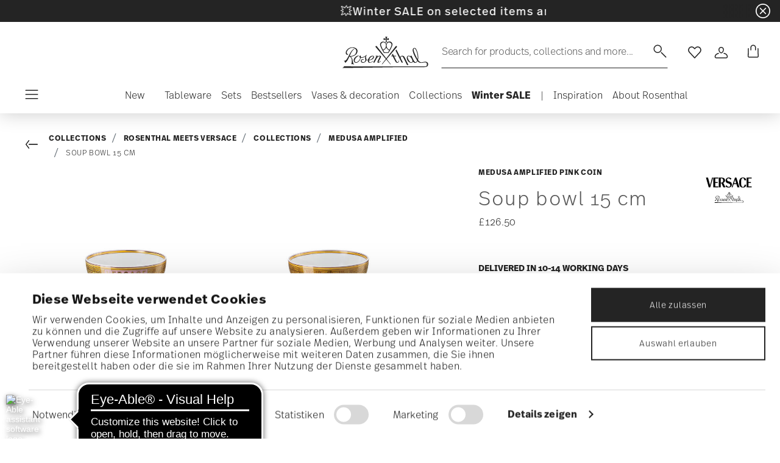

--- FILE ---
content_type: text/html;charset=UTF-8
request_url: https://www.rosenthal.de/en-gb/soup-bowl-15-cm/14613-403759-15383.html
body_size: 32089
content:
<!DOCTYPE html>
<html lang="en">
<head>




<script async src="https://cdn.eye-able.com/configs/www.rosenthal.de.js"></script>
<script async src="https://cdn.eye-able.com/public/js/eyeAble.js"></script>
<!-- Start VWO Async SmartCode -->
<link rel="preconnect" href="https://dev.visualwebsiteoptimizer.com" />
<script type='text/javascript' id='vwoCode'>
window._vwo_code || (function() {
var account_id=836837,
version=2.0,
settings_tolerance=2000,
hide_element='body',
hide_element_style = 'opacity:0 !important;filter:alpha(opacity=0) !important;background:none !important',
/* DO NOT EDIT BELOW THIS LINE */
f=false,w=window,d=document,v=d.querySelector('#vwoCode'),cK='_vwo_'+account_id+'_settings',cc={};try{var c=JSON.parse(localStorage.getItem('_vwo_'+account_id+'_config'));cc=c&&typeof c==='object'?c:{}}catch(e){}var stT=cc.stT==='session'?w.sessionStorage:w.localStorage;code={use_existing_jquery:function(){return typeof use_existing_jquery!=='undefined'?use_existing_jquery:undefined},library_tolerance:function(){return typeof library_tolerance!=='undefined'?library_tolerance:undefined},settings_tolerance:function(){return cc.sT||settings_tolerance},hide_element_style:function(){return'{'+(cc.hES||hide_element_style)+'}'},hide_element:function(){return typeof cc.hE==='string'?cc.hE:hide_element},getVersion:function(){return version},finish:function(){if(!f){f=true;var e=d.getElementById('_vis_opt_path_hides');if(e)e.parentNode.removeChild(e)}},finished:function(){return f},load:function(e){var t=this.getSettings(),n=d.createElement('script'),i=this;if(t){n.textContent=t;d.getElementsByTagName('head')[0].appendChild(n);if(!w.VWO||VWO.caE){stT.removeItem(cK);i.load(e)}}else{n.fetchPriority='high';n.src=e;n.type='text/javascript';n.onerror=function(){_vwo_code.finish()};d.getElementsByTagName('head')[0].appendChild(n)}},getSettings:function(){try{var e=stT.getItem(cK);if(!e){return}e=JSON.parse(e);if(Date.now()>e.e){stT.removeItem(cK);return}return e.s}catch(e){return}},init:function(){if(d.URL.indexOf('__vwo_disable__')>-1)return;var e=this.settings_tolerance();w._vwo_settings_timer=setTimeout(function(){_vwo_code.finish();stT.removeItem(cK)},e);var t=d.currentScript,n=d.createElement('style'),i=this.hide_element(),r=t&&!t.async&&i?i+this.hide_element_style():'',c=d.getElementsByTagName('head')[0];n.setAttribute('id','_vis_opt_path_hides');v&&n.setAttribute('nonce',v.nonce);n.setAttribute('type','text/css');if(n.styleSheet)n.styleSheet.cssText=r;else n.appendChild(d.createTextNode(r));c.appendChild(n);this.load('https://dev.visualwebsiteoptimizer.com/j.php?a='+account_id+'&u='+encodeURIComponent(d.URL)+'&vn='+version)}};w._vwo_code=code;code.init();})();
</script>
<!-- End VWO Async SmartCode -->










  <script>
    window.__dl = {"head":{"event":"dataLayer_sent","pageCategory":"product-page","pageSubCategory":"rosenthal-meets-versace","pageLanguage":"en","pageStatus":"200"},"pageload":{"event":"view_item","ecommerce":{"currency":"GBP","value":"126.5","items":[{"item_id":"14613-403759-15383","item_name":"soup bowl 15 cm","item_brand":"Versace","item_variant":"null","item_category1":"Collections","item_category2":"Rosenthal meets Versace","item_category3":"Collections","item_category4":"Medusa Amplified","price":"126.5"}]}}};
    var dataLayer = window.__dl && window.__dl.head && [].concat(window.__dl.head);
    
    // // keep this line
var dataLayerPersonalData = {"visitorLoginState":"no_logged","visitorId":""};
for(var key in dataLayerPersonalData) {
  dataLayer[0][key] = dataLayerPersonalData[key]
};
  </script>




  <!-- Google Tag Manager -->
<script>(function(w,d,s,l,i){w[l]=w[l]||[];w[l].push({'gtm.start':
new Date().getTime(),event:'gtm.js'});var f=d.getElementsByTagName(s)[0],
j=d.createElement(s),dl=l!='dataLayer'?'&l='+l:'';j.async=true;j.src=
'https://www.googletagmanager.com/gtm.js?id='+i+dl;f.parentNode.insertBefore(j,f);
})(window,document,'script','dataLayer','GTM-WBN2WGN');</script>
<!-- End Google Tag Manager -->







<script defer type="application/javascript" data-cookieconsent="ignore">
 var recaptchaPK = '6Le83oceAAAAAN7Il1YzZQNKi2CpQ6QrOcCNxLKA';
</script>
<script defer src="https://www.google.com/recaptcha/api.js?render=6Le83oceAAAAAN7Il1YzZQNKi2CpQ6QrOcCNxLKA" />


<!--[if gt IE 9]><!-->
<script>//common/scripts.isml</script>
<script defer type="text/javascript" src="/on/demandware.static/Sites-Rosenthal_EU-Site/-/en_GB/v1769844449251/js/main.js"></script>

    <script defer type="text/javascript" src="/on/demandware.static/Sites-Rosenthal_EU-Site/-/en_GB/v1769844449251/js/productDetail.js"
        
        >
    </script>


<!--<![endif]-->


<meta charset=UTF-8>

<meta http-equiv="x-ua-compatible" content="ie=edge">

<meta name="viewport" content="width=device-width, initial-scale=1">


<title>
  Rosenthal Porcelain, Soup bowl 15 cm, Medusa Amplified Pink Coin
  
</title>


  <meta name="description"
    content="Order Versace Medusa Amplified Pink Coin Soup bowl 15 cm, easily and securely online - Official Rosenthal Porcelain Online Shop." />




  
        <meta property="og:title" content="Soup bowl 15 cm | Rosenthal EU">
  

  
        <meta property="og:description" content="Versace Tableware Medusa Amplified Soup bowl 15 cm">
  




  
    <link rel="canonical" href="https://www.rosenthal.de/en-gb/soup-bowl-15-cm/14613-403759-15383.html" />
  
    <link rel="alternate" hreflang="x-default" href="https://www.rosenthal.de/en-de/soup-bowl-15-cm/14613-403759-15383.html" />
  
    <link rel="alternate" hreflang="fr" href="https://www.rosenthal.de/fr-fr/bol-a-soupe-15-cm/14613-403759-15383.html" />
  
    <link rel="alternate" hreflang="de" href="https://www.rosenthal.de/de-de/suppenschale-15-cm/14613-403759-15383.html" />
  
    <link rel="alternate" hreflang="it" href="https://www.rosenthal.de/it-it/coppetta-brodo-15-cm/14613-403759-15383.html" />
  
    <link rel="alternate" hreflang="en" href="https://www.rosenthal.de/en-de/soup-bowl-15-cm/14613-403759-15383.html" />
  
    <link rel="alternate" hreflang="en-gb" href="https://www.rosenthal.de/en-gb/soup-bowl-15-cm/14613-403759-15383.html" />
  



<link rel="icon" type="image/png" href="/on/demandware.static/Sites-Rosenthal_EU-Site/-/default/dwf9f5b526/images/favicons/favicon-196x196.png" sizes="196x196" />
<link rel="icon" type="image/png" href="/on/demandware.static/Sites-Rosenthal_EU-Site/-/default/dw83063224/images/favicons/favicon-96x96.png" sizes="96x96" />
<link rel="icon" type="image/png" href="/on/demandware.static/Sites-Rosenthal_EU-Site/-/default/dwe371dd35/images/favicons/favicon-32x32.png" sizes="32x32" />
<link rel="icon" type="image/png" href="/on/demandware.static/Sites-Rosenthal_EU-Site/-/default/dw37c5eb45/images/favicons/favicon-16x16.png" sizes="16x16" />
<link rel="icon" type="image/png" href="/on/demandware.static/Sites-Rosenthal_EU-Site/-/default/dw63822227/images/favicons/favicon-128.png" sizes="128x128" />
<link rel="icon" type="image/png" href="/on/demandware.static/Sites-Rosenthal_EU-Site/-/default/dw36205986/images/favicons/favicon-48x48.png" sizes="48x48" />
<link rel="icon" type="image/png" href="/on/demandware.static/Sites-Rosenthal_EU-Site/-/default/dw5aea99ef/images/favicons/favicon-144x144.png" sizes="144x144" />

<link rel="stylesheet" href="/on/demandware.static/Sites-Rosenthal_EU-Site/-/en_GB/v1769844449251/css/global.css" />

  <link rel="stylesheet" href="/on/demandware.static/Sites-Rosenthal_EU-Site/-/en_GB/v1769844449251/css/product/detail.css"  />



  <meta name="google-site-verification" content="uecMghSasBDw6ROUdEd1JFdtCcErSXothd9i8mJKHjA" />



<script src="https://integrations.etrusted.com/applications/widget.js/v2" async defer></script>




<script type="text/javascript">//<!--
/* <![CDATA[ (head-active_data.js) */
var dw = (window.dw || {});
dw.ac = {
    _analytics: null,
    _events: [],
    _category: "",
    _searchData: "",
    _anact: "",
    _anact_nohit_tag: "",
    _analytics_enabled: "true",
    _timeZone: "Europe/Rome",
    _capture: function(configs) {
        if (Object.prototype.toString.call(configs) === "[object Array]") {
            configs.forEach(captureObject);
            return;
        }
        dw.ac._events.push(configs);
    },
	capture: function() { 
		dw.ac._capture(arguments);
		// send to CQ as well:
		if (window.CQuotient) {
			window.CQuotient.trackEventsFromAC(arguments);
		}
	},
    EV_PRD_SEARCHHIT: "searchhit",
    EV_PRD_DETAIL: "detail",
    EV_PRD_RECOMMENDATION: "recommendation",
    EV_PRD_SETPRODUCT: "setproduct",
    applyContext: function(context) {
        if (typeof context === "object" && context.hasOwnProperty("category")) {
        	dw.ac._category = context.category;
        }
        if (typeof context === "object" && context.hasOwnProperty("searchData")) {
        	dw.ac._searchData = context.searchData;
        }
    },
    setDWAnalytics: function(analytics) {
        dw.ac._analytics = analytics;
    },
    eventsIsEmpty: function() {
        return 0 == dw.ac._events.length;
    }
};
/* ]]> */
// -->
</script>
<script type="text/javascript">//<!--
/* <![CDATA[ (head-cquotient.js) */
var CQuotient = window.CQuotient = {};
CQuotient.clientId = 'bgmt-Rosenthal_EU';
CQuotient.realm = 'BGMT';
CQuotient.siteId = 'Rosenthal_EU';
CQuotient.instanceType = 'prd';
CQuotient.locale = 'en_GB';
CQuotient.fbPixelId = '__UNKNOWN__';
CQuotient.activities = [];
CQuotient.cqcid='';
CQuotient.cquid='';
CQuotient.cqeid='';
CQuotient.cqlid='';
CQuotient.apiHost='api.cquotient.com';
/* Turn this on to test against Staging Einstein */
/* CQuotient.useTest= true; */
CQuotient.useTest = ('true' === 'false');
CQuotient.initFromCookies = function () {
	var ca = document.cookie.split(';');
	for(var i=0;i < ca.length;i++) {
	  var c = ca[i];
	  while (c.charAt(0)==' ') c = c.substring(1,c.length);
	  if (c.indexOf('cqcid=') == 0) {
		CQuotient.cqcid=c.substring('cqcid='.length,c.length);
	  } else if (c.indexOf('cquid=') == 0) {
		  var value = c.substring('cquid='.length,c.length);
		  if (value) {
		  	var split_value = value.split("|", 3);
		  	if (split_value.length > 0) {
			  CQuotient.cquid=split_value[0];
		  	}
		  	if (split_value.length > 1) {
			  CQuotient.cqeid=split_value[1];
		  	}
		  	if (split_value.length > 2) {
			  CQuotient.cqlid=split_value[2];
		  	}
		  }
	  }
	}
}
CQuotient.getCQCookieId = function () {
	if(window.CQuotient.cqcid == '')
		window.CQuotient.initFromCookies();
	return window.CQuotient.cqcid;
};
CQuotient.getCQUserId = function () {
	if(window.CQuotient.cquid == '')
		window.CQuotient.initFromCookies();
	return window.CQuotient.cquid;
};
CQuotient.getCQHashedEmail = function () {
	if(window.CQuotient.cqeid == '')
		window.CQuotient.initFromCookies();
	return window.CQuotient.cqeid;
};
CQuotient.getCQHashedLogin = function () {
	if(window.CQuotient.cqlid == '')
		window.CQuotient.initFromCookies();
	return window.CQuotient.cqlid;
};
CQuotient.trackEventsFromAC = function (/* Object or Array */ events) {
try {
	if (Object.prototype.toString.call(events) === "[object Array]") {
		events.forEach(_trackASingleCQEvent);
	} else {
		CQuotient._trackASingleCQEvent(events);
	}
} catch(err) {}
};
CQuotient._trackASingleCQEvent = function ( /* Object */ event) {
	if (event && event.id) {
		if (event.type === dw.ac.EV_PRD_DETAIL) {
			CQuotient.trackViewProduct( {id:'', alt_id: event.id, type: 'raw_sku'} );
		} // not handling the other dw.ac.* events currently
	}
};
CQuotient.trackViewProduct = function(/* Object */ cqParamData){
	var cq_params = {};
	cq_params.cookieId = CQuotient.getCQCookieId();
	cq_params.userId = CQuotient.getCQUserId();
	cq_params.emailId = CQuotient.getCQHashedEmail();
	cq_params.loginId = CQuotient.getCQHashedLogin();
	cq_params.product = cqParamData.product;
	cq_params.realm = cqParamData.realm;
	cq_params.siteId = cqParamData.siteId;
	cq_params.instanceType = cqParamData.instanceType;
	cq_params.locale = CQuotient.locale;
	
	if(CQuotient.sendActivity) {
		CQuotient.sendActivity(CQuotient.clientId, 'viewProduct', cq_params);
	} else {
		CQuotient.activities.push({activityType: 'viewProduct', parameters: cq_params});
	}
};
/* ]]> */
// -->
</script>


   <script type="application/ld+json">
       
       
           
            {"@context":"http://schema.org/","@type":"Product","name":"Soup bowl 15 cm","description":null,"mpn":"14613-403759-15383","sku":"14613-403759-15383","gtin":"4012437385236","brand":{"@type":"Brand","name":"Versace"},"image":["https://www.rosenthal.de/dw/image/v2/BGMT_PRD/on/demandware.static/-/Sites-ver-catalog-master/default/dw7890e446/images/high-res/14613-403759-15383_1_f25.jpg?sw=1600&sh=1600","https://www.rosenthal.de/dw/image/v2/BGMT_PRD/on/demandware.static/-/Sites-ver-catalog-master/default/dwcaef9d55/images/high-res/14613-403759-15383_2_f25.jpg?sw=1600&sh=1600","https://www.rosenthal.de/dw/image/v2/BGMT_PRD/on/demandware.static/-/Sites-ver-catalog-master/default/dw294fbf40/images/high-res/14613-403759-15383_3_f25.jpg?sw=1600&sh=1600","https://www.rosenthal.de/dw/image/v2/BGMT_PRD/on/demandware.static/-/Sites-ver-catalog-master/default/dw5da99a52/images/high-res/14613-403759-15383_5_f25.jpg?sw=1600&sh=1600"],"offers":{"@type":"Offer","priceCurrency":"GBP","price":"126.50","availability":"http://schema.org/InStock"}}
       
    </script>


</head>
<body>

<!-- Google Tag Manager (noscript) -->
<noscript><iframe src="https://www.googletagmanager.com/ns.html?id=GTM-WBN2WGN"
height="0" width="0" style="display:none;visibility:hidden"></iframe></noscript>
<!-- End Google Tag Manager (noscript) -->


<div class="page" data-action="Product-Show" data-querystring="pid=14613-403759-15383">




<header class="header js-header">
  <a href="#maincontent" class="skip" aria-label="Skip to main content">Skip to main content</a>
<a href="#footercontent" class="skip" aria-label="Skip to footer content">Skip to footer content</a>

  
    <div class="header-banner slide-up d-none">
      <div class="custom-container">
        <div class="d-flex justify-content-between align-items-center">
          <div class="company-widget-container" data-url="/on/demandware.store/Sites-Rosenthal_EU-Site/en_GB/Rating-CompanyWidget"
            data-widjetlink="trusted-shops.html">
          </div>
          <div class="content" id="center-header-content">
            <div class="content-slot-container">
              
	 


	<div class="html-slot-container">
    
        
            <h3 class="p-0 m-0 text-white"><a<span style="color:#ffffff;">💥Winter SALE on selected items and collections - <a href="https://www.rosenthal.de/en-gb/winter-sale/"><span style="color:#ffffff;">discover now</span></a></a<span></h3>
        
    
</div>
 
	
            </div>
          </div>
          <div class="close-button">
            <button type="button" class="close"
              aria-label="Close banner">
              <div class="svg-wrap">
  <svg class="custom-svg">
    <use xlink:href="/on/demandware.static/Sites-Rosenthal_EU-Site/-/default/dwb83b38ee/sprite/sprite.svg#sprite-close-white"></use>
  </svg>
</div>
            </button>
          </div>
        </div>
        
      </div>
    </div>
  

  <div class="custom-container">
    <nav class="navbar navbar-expand-lg navbar-light">
      <div class="header-content d-flex justify-content-start align-items-center">
        <span class="d-none d-lg-block">
          


        </span>
        <button class="navbar-toggler d-lg-none d-md-block large-burger-menu" aria-controls="sg-navbar-collapse" aria-expanded="false">
          <div class="svg-wrap">
  <svg class="custom-svg">
    <use xlink:href="/on/demandware.static/Sites-Rosenthal_EU-Site/-/default/dwb83b38ee/sprite/sprite.svg#sprite-menu"></use>
  </svg>
</div>
          <span class="sr-only">Menu</span>
        </button>
      </div>

      <div class="header-content header-content-center text-center">
        <a class="navbar-brand p-0" href="/en-gb/"
          title="Go to the homepage"
          aria-label="Go to the homepage">
          <img class="hidden-md-down" src="/on/demandware.static/Sites-Rosenthal_EU-Site/-/default/dw818fec78/images/logo_rosenthal_lg.svg"
            alt="Rosenthal - High quality porcelain collections and design objects" width="142" height="52" />
          <img class="d-lg-none" src="/on/demandware.static/Sites-Rosenthal_EU-Site/-/default/dw80fe96b3/images/logo_rosenthal_sm.svg"
            alt="Rosenthal - High quality porcelain collections and design objects" width="97" height="36" />
        </a>
      </div>

      <div class="header-content d-flex justify-content-end align-items-center">
        <div class="search d-none d-lg-block">
          <button class="btn btn-search js-popover-trigger" aria-haspopup="dialog" data-target="#search-dialog"
            data-component="search" aria-controls="search-dialog"
            aria-label="Search (keywords,etc)" aria-expanded="false">
            <span>Search for products, collections and more...</span>
            <span class="hidden-md-down lg-icon">
              <div class="svg-wrap">
  <svg class="custom-svg">
    <use xlink:href="/on/demandware.static/Sites-Rosenthal_EU-Site/-/default/dwb83b38ee/sprite/sprite.svg#sprite-search"></use>
  </svg>
</div>
            </span>
            <span class="d-md-none">
              <div class="svg-wrap">
  <svg class="custom-svg">
    <use xlink:href="/on/demandware.static/Sites-Rosenthal_EU-Site/-/default/dwb83b38ee/sprite/sprite.svg#sprite-search"></use>
  </svg>
</div>
            </span>
          </button>
        </div>

        <ul class="navbar-nav navbar-links flex-row justify-content-center align-items-center">
          
            <div class="search-mobile d-lg-none">
              <button class="btn js-popover-trigger" aria-haspopup="dialog" data-target="#search-dialog"
                aria-controls="search-dialog" aria-label="Open"
                data-component="search" aria-expanded="false">
                <div class="svg-wrap">
  <svg class="custom-svg">
    <use xlink:href="/on/demandware.static/Sites-Rosenthal_EU-Site/-/default/dwb83b38ee/sprite/sprite.svg#sprite-search"></use>
  </svg>
</div>
              </button>
            </div>
          
          
<li class="nav-item nav-item--wishlist hidden-md-down">
  <a href="https://www.rosenthal.de/en-gb/wishlist" class="btn wishlist-link">
    <div class="svg-wrap">
  <svg class="custom-svg">
    <use xlink:href="/on/demandware.static/Sites-Rosenthal_EU-Site/-/default/dwb83b38ee/sprite/sprite.svg#sprite-heart"></use>
  </svg>
</div>
    
    <span class="sr-only">Wishlist</span>
  </a>
  <span class="nav-tooltip text-xxs invisible position-absolute">wishlist</span>
</li>
          



  <li class="nav-item">
    <button class="btn btn-login js-popover-trigger" aria-haspopup="dialog" data-target="#login-dialog"
      aria-controls="login-dialog" aria-label="Open"
      data-component="login"
      aria-expanded="false">
      <div class="svg-wrap">
  <svg class="custom-svg">
    <use xlink:href="/on/demandware.static/Sites-Rosenthal_EU-Site/-/default/dwb83b38ee/sprite/sprite.svg#sprite-user"></use>
  </svg>
</div>
      <span class="sr-only">
        Login
      </span>
    </button>
    <span class="nav-tooltip text-xxs invisible position-absolute ml-n2">customer account</span>
  </li>
  
          <li class="minicart nav-item" data-action-url="/on/demandware.store/Sites-Rosenthal_EU-Site/en_GB/Cart-MiniCartShow">
            


<div class="minicart-total">
  
  
    <a class="minicart-link minicart-btn btn" href="https://www.rosenthal.de/en-gb/cart" data-datalayer-url = "null"
      aria-label="Cart 0 Items">
      <span class="minicart-icon">
        <div class="svg-wrap">
  <svg class="custom-svg">
    <use xlink:href="/on/demandware.static/Sites-Rosenthal_EU-Site/-/default/dwb83b38ee/sprite/sprite.svg#sprite-tote"></use>
  </svg>
</div>
      </span>
    </a>
  
</div>



<script data-cookieconsent="ignore">
  var currentBasketQuantities = {};
  var currentBasketUUIDs = {};
</script>

            <span
              class="nav-tooltip text-xxs invisible position-absolute ml-lg-2 mt-lg-n2">cart</span>
          </li>
        </ul>
      </div>
    </nav>
    <div class="horizontal-menu-container d-flex justify-content-between align-items-center">
      <div class="header-content justify-content-start align-items-center d-none d-lg-block burger-icon">
        <button class="navbar-toggler d-lg-block" aria-controls="sg-navbar-collapse" aria-expanded="false">
          <div class="svg-wrap">
  <svg class="custom-svg">
    <use xlink:href="/on/demandware.static/Sites-Rosenthal_EU-Site/-/default/dwb83b38ee/sprite/sprite.svg#sprite-menu"></use>
  </svg>
</div>
          <span class="sr-only">Menu</span>
        </button>
      </div>
      <div class="horizontal-menu">
        




<nav class="navbar navbar-light navbar-categories py-0 col-12">
<div class="close-menu">
<div class="back back-button">
<button role="button" aria-label="Back to previous menu">
<i class="icon icon--arrow-left" aria-hidden="true"></i>
</button>
</div>
<div class="close-button">
<button role="button" aria-label="Close Menu">
<div class="svg-wrap">
  <svg class="custom-svg">
    <use xlink:href="/on/demandware.static/Sites-Rosenthal_EU-Site/-/default/dwb83b38ee/sprite/sprite.svg#sprite-close"></use>
  </svg>
</div>
<span class="sr-only">Close</span>
</button>
</div>
</div>
<div class="menu-group categories-menu-group" role="navigation">
<ul role="menu" class="nav navbar-nav nav-menu"><li role="presentation" class="nav-item">






<a href="https://www.rosenthal.de/en-gb/novelties/"
  class="d-flex align-items-center nav-link menu-voice 
      ">
  

  

  <div class="menu-voice-text">
    <span class="nav-link-title">New</span>
    
  </div>

  

</a>
</li><li role="presentation" class="nav-item dropdown">







<a href="https://www.rosenthal.de/en-gb/tableware/" id="Tableware" class="nav-link dropdown-toggle" role="button" data-toggle="dropdown"
  data-all-label="All" aria-haspopup="true" aria-expanded="false">
  <span class="nav-link-text
     ml-3">
    Tableware
  </span>
  
  <span class="arrow-icon">
    <div class="svg-wrap">
  <svg class="custom-svg">
    <use xlink:href="/on/demandware.static/Sites-Rosenthal_EU-Site/-/default/dwb83b38ee/sprite/sprite.svg#sprite-arrow-right"></use>
  </svg>
</div></span>

  <div class="svg-wrap">
  <svg class="custom-svg">
    <use xlink:href="/on/demandware.static/Sites-Rosenthal_EU-Site/-/default/dwb83b38ee/sprite/sprite.svg#sprite-chevron-right"></use>
  </svg>
</div>
</a>
<div class="dropdown-menu sub-nav d-flex flex-column align-items-center">
  <div class="button-carousel py-2">
    <div class="button-carousel"></div>
  </div>

  <div class="sub-nav-groups">
    <ul role="menu" aria-hidden="true" class="dropdown-menu-list first-links-group sub-nav-group"><li role="presentation" class="nav-item">






<a href="https://www.rosenthal.de/en-gb/tableware/"
  class="d-flex align-items-center nav-link menu-voice 
    font-weight-bold header-content ">
  

  

  <div class="menu-voice-text">
    <span class="nav-link-title">Dinnerware</span>
    
  </div>

  

</a>
</li><li role="presentation" class="nav-item">






<a href="https://www.rosenthal.de/en-gb/tableware/plates/"
  class="d-flex align-items-center nav-link menu-voice 
      ">
  

  

  <div class="menu-voice-text">
    <span class="nav-link-title">Plates</span>
    
  </div>

  

</a>
</li><li role="presentation" class="nav-item">






<a href="https://www.rosenthal.de/en-gb/tableware/bowls-dishes/"
  class="d-flex align-items-center nav-link menu-voice 
      ">
  

  

  <div class="menu-voice-text">
    <span class="nav-link-title">Bowls &amp; dishes</span>
    
  </div>

  

</a>
</li><li role="presentation" class="nav-item">






<a href="https://www.rosenthal.de/en-gb/tableware/cups-mugs/"
  class="d-flex align-items-center nav-link menu-voice 
      ">
  

  

  <div class="menu-voice-text">
    <span class="nav-link-title">Cups &amp; mugs</span>
    
  </div>

  

</a>
</li><li role="presentation" class="nav-item">






<a href="https://www.rosenthal.de/en-gb/tableware/platters/"
  class="d-flex align-items-center nav-link menu-voice 
      ">
  

  

  <div class="menu-voice-text">
    <span class="nav-link-title">Platters</span>
    
  </div>

  

</a>
</li><li role="presentation" class="nav-item">






<a href="https://www.rosenthal.de/en-gb/tableware/pots/"
  class="d-flex align-items-center nav-link menu-voice 
      ">
  

  

  <div class="menu-voice-text">
    <span class="nav-link-title">Tea &amp; coffee pots</span>
    
  </div>

  

</a>
</li><li role="presentation" class="nav-item">






<a href="https://www.rosenthal.de/en-gb/tableware/tableware-sets/"
  class="d-flex align-items-center nav-link menu-voice 
      ">
  

  

  <div class="menu-voice-text">
    <span class="nav-link-title">Sets</span>
    
  </div>

  

</a>
</li><li role="presentation" class="nav-item">






<a href="https://www.rosenthal.de/en-gb/tableware/replacement-items/"
  class="d-flex align-items-center nav-link menu-voice 
      ">
  

  

  <div class="menu-voice-text">
    <span class="nav-link-title">Replacement items</span>
    
  </div>

  

</a>
</li><li role="presentation" class="nav-item">






<a href="https://www.rosenthal.de/en-gb/tableware/"
  class="d-flex align-items-center nav-link menu-voice 
    font-weight-bold header-content ">
  

  

  <div class="menu-voice-text">
    <span class="nav-link-title">discover all</span>
    
  </div>

  

</a>
</li></ul>
    <ul role="menu" aria-hidden="true" class="dropdown-menu-list second-links-group"><li role="presentation" class="nav-item">






<a href="https://www.rosenthal.de/en-gb/glasses-cutlery/drinking-glasses-decanters/"
  class="d-flex align-items-center nav-link menu-voice 
    font-weight-bold header-content ">
  

  

  <div class="menu-voice-text">
    <span class="nav-link-title">Glassware</span>
    
  </div>

  

</a>
</li><li role="presentation" class="nav-item">






<a href="https://www.rosenthal.de/en-gb/glasses-cutlery/drinking-glasses-decanters/drinking-glasses/"
  class="d-flex align-items-center nav-link menu-voice 
      ">
  

  

  <div class="menu-voice-text">
    <span class="nav-link-title">Drinking glasses</span>
    
  </div>

  

</a>
</li><li role="presentation" class="nav-item">






<a href="https://www.rosenthal.de/en-gb/glasses-cutlery/drinking-glasses-decanters/wine-glasses/"
  class="d-flex align-items-center nav-link menu-voice 
      ">
  

  

  <div class="menu-voice-text">
    <span class="nav-link-title">Wine glasses</span>
    
  </div>

  

</a>
</li><li role="presentation" class="nav-item">






<a href="https://www.rosenthal.de/en-gb/glasses-cutlery/drinking-glasses-decanters/sparkling-wine-champagne-glasses/"
  class="d-flex align-items-center nav-link menu-voice 
      ">
  

  

  <div class="menu-voice-text">
    <span class="nav-link-title">Sparkling wine &amp; champagner glasses</span>
    
  </div>

  

</a>
</li><li role="presentation" class="nav-item">






<a href="https://www.rosenthal.de/en-gb/glasses-cutlery/drinking-glasses-decanters/cocktail-long-drink-glasses/"
  class="d-flex align-items-center nav-link menu-voice 
      ">
  

  

  <div class="menu-voice-text">
    <span class="nav-link-title">Cocktail &amp; longdrink glasses</span>
    
  </div>

  

</a>
</li><li role="presentation" class="nav-item">






<a href="https://www.rosenthal.de/en-gb/glasses-cutlery/drinking-glasses-decanters/liqueur-glasses/"
  class="d-flex align-items-center nav-link menu-voice 
      ">
  

  

  <div class="menu-voice-text">
    <span class="nav-link-title">Shot glasses &amp; spirits glasses</span>
    
  </div>

  

</a>
</li><li role="presentation" class="nav-item">






<a href="https://www.rosenthal.de/en-gb/glasses-cutlery/drinking-glasses-decanters/whisky-glasses/"
  class="d-flex align-items-center nav-link menu-voice 
      ">
  

  

  <div class="menu-voice-text">
    <span class="nav-link-title">Whisky glasses</span>
    
  </div>

  

</a>
</li><li role="presentation" class="nav-item">






<a href="https://www.rosenthal.de/en-gb/glasses-cutlery/drinking-glasses-decanters/decanters/"
  class="d-flex align-items-center nav-link menu-voice 
      ">
  

  

  <div class="menu-voice-text">
    <span class="nav-link-title">Decanters &amp; bottles</span>
    
  </div>

  

</a>
</li><li role="presentation" class="nav-item">






<a href="https://www.rosenthal.de/en-gb/glasses-cutlery/drinking-glasses-decanters/"
  class="d-flex align-items-center nav-link menu-voice 
    font-weight-bold header-content ">
  

  

  <div class="menu-voice-text">
    <span class="nav-link-title">discover all</span>
    
  </div>

  

</a>
</li></ul>
    <ul role="menu" aria-hidden="true" class="dropdown-menu-list third-links-group"><li role="presentation" class="nav-item">






<a href="https://www.rosenthal.de/en-gb/glasses-cutlery/cutlery/"
  class="d-flex align-items-center nav-link menu-voice 
    font-weight-bold header-content ">
  

  

  <div class="menu-voice-text">
    <span class="nav-link-title">Cutlery</span>
    
  </div>

  

</a>
</li><li role="presentation" class="nav-item">






<a href="https://www.rosenthal.de/en-gb/glasses-cutlery/cutlery/"
  class="d-flex align-items-center nav-link menu-voice 
    font-weight-bold header-content ">
  

  

  <div class="menu-voice-text">
    <span class="nav-link-title">discover all</span>
    
  </div>

  

</a>
</li></ul>

  
    <div class="big-container d-flex justify-content-center">
      <div class="image-container d-flex flex-column align-items-start">
        
          <a class="right-link d-flex align-items-center invisible" tabindex="0">
            <p>Invisible</p>
            <div class="svg-wrap">
  <svg class="custom-svg">
    <use xlink:href="/on/demandware.static/Sites-Rosenthal_EU-Site/-/default/dwb83b38ee/sprite/sprite.svg#sprite-arrow-right"></use>
  </svg>
</div>
          </a>
        
        <div class="card border-0" tabindex="0">
          <a href="https://www.rosenthal.de/en-gb/collections/rosenthal/sonetto/" class="right-link d-flex align-items-center p-0" tabindex="0">
            <script>
window.lazySizesConfig = window.lazySizesConfig || {};
window.lazySizesConfig.customMedia = {
    '--xs': '(max-width: 320px)',
    '--sm': '(max-width: 768px)',
    '--md': '(min-width: 544px)',
    '--lg': '(min-width: 769px)',
    '--xl': '(min-width: 992px)'
};
</script>

<picture 
  >


    <source data-srcset="https://www.rosenthal.de/dw/image/v2/BGMT_PRD/on/demandware.static/-/Library-Sites-ros-library-shared/default/dw46104f3f/PLPs/collections/Sonetto/plp%20st%C3%B6rer%20half%20banner(4).jpg?sw=768&amp;sfrm=jpg" media="(max-width: 768px)" />


  <img class="lazyload image-tag " data-src="https://www.rosenthal.de/on/demandware.static/-/Library-Sites-ros-library-shared/default/dw46104f3f/PLPs/collections/Sonetto/plp%20st%C3%B6rer%20half%20banner(4).jpg"
    style="object-position:50% 50%" loading="eager"
    fetchpriority="high"
  
  
    title="Hero of the Year: Sonetto"
  
  
  
  />
</picture>

          </a>
          <div class="card-body" tabindex="0">
            <a href="https://www.rosenthal.de/en-gb/collections/rosenthal/sonetto/" class="right-link d-flex align-items-center title-caption p-0" tabindex="0">
              
                <p class="font-weight-bold m-0">Hero of the Year: Sonetto</p>
              
            </a>
            <a href="https://www.rosenthal.de/en-gb/collections/rosenthal/sonetto/" class="right-link d-flex align-items-center title-caption p-0" tabindex="0">
              
                <p class="m-0">Discover our new casual fine dining collection Sonetto.</p>
              
            </a>
            
              <a href="https://www.rosenthal.de/en-gb/collections/rosenthal/sonetto/" class="right-link last-link d-flex align-items-center" tabindex="0">
                
              </a>
            
          </div>
        </div>
      </div>
    </div>
  
   </div>
</div>
</li><li role="presentation" class="nav-item">






<a href="https://www.rosenthal.de/en-gb/tableware/tableware-sets/"
  class="d-flex align-items-center nav-link menu-voice 
      ">
  

  

  <div class="menu-voice-text">
    <span class="nav-link-title">Sets</span>
    
  </div>

  

</a>
</li><li role="presentation" class="nav-item">






<a href="https://www.rosenthal.de/en-gb/bestseller-collections-rosenthal.html"
  class="d-flex align-items-center nav-link menu-voice 
      ">
  

  

  <div class="menu-voice-text">
    <span class="nav-link-title">Bestsellers</span>
    
  </div>

  

</a>
</li><li role="presentation" class="nav-item dropdown">







<a href="https://www.rosenthal.de/en-gb/vases-decoration/" id="Vases &amp; decoration" class="nav-link dropdown-toggle" role="button" data-toggle="dropdown"
  data-all-label="All" aria-haspopup="true" aria-expanded="false">
  <span class="nav-link-text
     ">
    Vases &amp; decoration
  </span>
  
  <span class="arrow-icon">
    <div class="svg-wrap">
  <svg class="custom-svg">
    <use xlink:href="/on/demandware.static/Sites-Rosenthal_EU-Site/-/default/dwb83b38ee/sprite/sprite.svg#sprite-arrow-right"></use>
  </svg>
</div></span>

  <div class="svg-wrap">
  <svg class="custom-svg">
    <use xlink:href="/on/demandware.static/Sites-Rosenthal_EU-Site/-/default/dwb83b38ee/sprite/sprite.svg#sprite-chevron-right"></use>
  </svg>
</div>
</a>
<div class="dropdown-menu sub-nav d-flex flex-column align-items-center">
  <div class="button-carousel py-2">
    <div class="button-carousel"></div>
  </div>

  <div class="sub-nav-groups">
    <ul role="menu" aria-hidden="true" class="dropdown-menu-list first-links-group sub-nav-group"><li role="presentation" class="nav-item">






<a href="https://www.rosenthal.de/en-gb/vases-decoration/vases/"
  class="d-flex align-items-center nav-link menu-voice 
    font-weight-bold header-content ">
  

  

  <div class="menu-voice-text">
    <span class="nav-link-title">Vases</span>
    
  </div>

  

</a>
</li><li role="presentation" class="nav-item">






<a href="https://www.rosenthal.de/en-gb/vases-decoration/vases/porcelain-vases/"
  class="d-flex align-items-center nav-link menu-voice 
      ">
  

  

  <div class="menu-voice-text">
    <span class="nav-link-title">Porcelain vases</span>
    
  </div>

  

</a>
</li><li role="presentation" class="nav-item">






<a href="https://www.rosenthal.de/en-gb/vases-decoration/vases/glass-vases/"
  class="d-flex align-items-center nav-link menu-voice 
      ">
  

  

  <div class="menu-voice-text">
    <span class="nav-link-title">Glass vases</span>
    
  </div>

  

</a>
</li><li role="presentation" class="nav-item">






<a href="https://www.rosenthal.de/en-gb/vases-decoration/vases/white-vases/"
  class="d-flex align-items-center nav-link menu-voice 
      ">
  

  

  <div class="menu-voice-text">
    <span class="nav-link-title">White vases</span>
    
  </div>

  

</a>
</li><li role="presentation" class="nav-item">






<a href="https://www.rosenthal.de/en-gb/vases-decoration/vases/gold-vases/"
  class="d-flex align-items-center nav-link menu-voice 
      ">
  

  

  <div class="menu-voice-text">
    <span class="nav-link-title">Gold vases</span>
    
  </div>

  

</a>
</li><li role="presentation" class="nav-item">






<a href="https://www.rosenthal.de/en-gb/vases-decoration/vases/mini-vases/"
  class="d-flex align-items-center nav-link menu-voice 
      ">
  

  

  <div class="menu-voice-text">
    <span class="nav-link-title">Mini vases</span>
    
  </div>

  

</a>
</li><li role="presentation" class="nav-item">






<a href="https://www.rosenthal.de/en-gb/vases-decoration/vases/small-vases/"
  class="d-flex align-items-center nav-link menu-voice 
      ">
  

  

  <div class="menu-voice-text">
    <span class="nav-link-title">Small vases</span>
    
  </div>

  

</a>
</li><li role="presentation" class="nav-item">






<a href="https://www.rosenthal.de/en-gb/vases-decoration/vases/large-vases/"
  class="d-flex align-items-center nav-link menu-voice 
      ">
  

  

  <div class="menu-voice-text">
    <span class="nav-link-title">Large vases</span>
    
  </div>

  

</a>
</li><li role="presentation" class="nav-item">






<a href="https://www.rosenthal.de/en-gb/vases-decoration/vases/floor-vases/"
  class="d-flex align-items-center nav-link menu-voice 
      ">
  

  

  <div class="menu-voice-text">
    <span class="nav-link-title">Floor vases</span>
    
  </div>

  

</a>
</li><li role="presentation" class="nav-item">






<a href="https://www.rosenthal.de/en-gb/vases-decoration/vases/"
  class="d-flex align-items-center nav-link menu-voice 
    font-weight-bold header-content ">
  

  

  <div class="menu-voice-text">
    <span class="nav-link-title">discover all</span>
    
  </div>

  

</a>
</li></ul>
    <ul role="menu" aria-hidden="true" class="dropdown-menu-list second-links-group"><li role="presentation" class="nav-item">






<a href="https://www.rosenthal.de/en-gb/vases-decoration/decoration/"
  class="d-flex align-items-center nav-link menu-voice 
    font-weight-bold header-content ">
  

  

  <div class="menu-voice-text">
    <span class="nav-link-title">Decoration</span>
    
  </div>

  

</a>
</li><li role="presentation" class="nav-item">






<a href="https://www.rosenthal.de/en-gb/vases-decoration/decoration/pendants-christmas-baubles/"
  class="d-flex align-items-center nav-link menu-voice 
      ">
  

  

  <div class="menu-voice-text">
    <span class="nav-link-title">Pendants &amp; Christmas baubles</span>
    
  </div>

  

</a>
</li><li role="presentation" class="nav-item">






<a href="https://www.rosenthal.de/en-gb/vases-decoration/decoration/ashtrays/"
  class="d-flex align-items-center nav-link menu-voice 
      ">
  

  

  <div class="menu-voice-text">
    <span class="nav-link-title">Ashtrays</span>
    
  </div>

  

</a>
</li><li role="presentation" class="nav-item">






<a href="https://www.rosenthal.de/en-gb/vases-decoration/decoration/picture-frames/"
  class="d-flex align-items-center nav-link menu-voice 
      ">
  

  

  <div class="menu-voice-text">
    <span class="nav-link-title">Picture frames</span>
    
  </div>

  

</a>
</li><li role="presentation" class="nav-item">






<a href="https://www.rosenthal.de/en-gb/vases-decoration/decoration/porcelain-boxes/"
  class="d-flex align-items-center nav-link menu-voice 
      ">
  

  

  <div class="menu-voice-text">
    <span class="nav-link-title">Porcelain boxes</span>
    
  </div>

  

</a>
</li><li role="presentation" class="nav-item">






<a href="https://www.rosenthal.de/en-gb/vases-decoration/decoration/angel-figurines/"
  class="d-flex align-items-center nav-link menu-voice 
      ">
  

  

  <div class="menu-voice-text">
    <span class="nav-link-title">Angel figurines &amp; objects</span>
    
  </div>

  

</a>
</li><li role="presentation" class="nav-item">






<a href="https://www.rosenthal.de/en-gb/vases-decoration/decoration/candlesticks-tealight-holders/"
  class="d-flex align-items-center nav-link menu-voice 
      ">
  

  

  <div class="menu-voice-text">
    <span class="nav-link-title">Candlesticks &amp; tealight holders</span>
    
  </div>

  

</a>
</li><li role="presentation" class="nav-item">






<a href="https://www.rosenthal.de/en-gb/vases-decoration/decoration/table-lights-scented-candles/"
  class="d-flex align-items-center nav-link menu-voice 
      ">
  

  

  <div class="menu-voice-text">
    <span class="nav-link-title">Scented candles</span>
    
  </div>

  

</a>
</li><li role="presentation" class="nav-item">






<a href="https://www.rosenthal.de/en-gb/vases-decoration/decoration/"
  class="d-flex align-items-center nav-link menu-voice 
    font-weight-bold header-content ">
  

  

  <div class="menu-voice-text">
    <span class="nav-link-title">discover all</span>
    
  </div>

  

</a>
</li></ul>
    <ul role="menu" aria-hidden="true" class="dropdown-menu-list third-links-group"></ul>

  
    <div class="big-container d-flex justify-content-center">
      <div class="image-container d-flex flex-column align-items-start">
        
          <a class="right-link d-flex align-items-center invisible" tabindex="0">
            <p>Invisible</p>
            <div class="svg-wrap">
  <svg class="custom-svg">
    <use xlink:href="/on/demandware.static/Sites-Rosenthal_EU-Site/-/default/dwb83b38ee/sprite/sprite.svg#sprite-arrow-right"></use>
  </svg>
</div>
          </a>
        
        <div class="card border-0" tabindex="0">
          <a href="https://www.rosenthal.de/en-gb/collections/rosenthal/design-vases-/" class="right-link d-flex align-items-center p-0" tabindex="0">
            <script>
window.lazySizesConfig = window.lazySizesConfig || {};
window.lazySizesConfig.customMedia = {
    '--xs': '(max-width: 320px)',
    '--sm': '(max-width: 768px)',
    '--md': '(min-width: 544px)',
    '--lg': '(min-width: 769px)',
    '--xl': '(min-width: 992px)'
};
</script>

<picture 
  >


    <source data-srcset="https://www.rosenthal.de/dw/image/v2/BGMT_PRD/on/demandware.static/-/Library-Sites-ros-library-shared/default/dw49b25503/RT%20Homepage/2411_XMAS/hero1_1440x960.jpg?sw=768&amp;sfrm=jpg" media="(max-width: 768px)" />


  <img class="lazyload image-tag " data-src="https://www.rosenthal.de/on/demandware.static/-/Library-Sites-ros-library-shared/default/dw49b25503/RT%20Homepage/2411_XMAS/hero1_1440x960.jpg"
    style="object-position:50% 50%" loading="eager"
    fetchpriority="high"
  
  
    title="Rosenthal Design Vases+"
  
  
  
  />
</picture>

          </a>
          <div class="card-body" tabindex="0">
            <a href="https://www.rosenthal.de/en-gb/collections/rosenthal/design-vases-/" class="right-link d-flex align-items-center title-caption p-0" tabindex="0">
              
                <p class="font-weight-bold m-0">Rosenthal Design Vases+</p>
              
            </a>
            <a href="https://www.rosenthal.de/en-gb/collections/rosenthal/design-vases-/" class="right-link d-flex align-items-center title-caption p-0" tabindex="0">
              
                <p class="m-0">Discover our special collection of colored designer vases.</p>
              
            </a>
            
              <a href="https://www.rosenthal.de/en-gb/collections/rosenthal/design-vases-/" class="right-link last-link d-flex align-items-center" tabindex="0">
                
              </a>
            
          </div>
        </div>
      </div>
    </div>
  
   </div>
</div>
</li><li role="presentation" class="nav-item dropdown">







<a href="https://www.rosenthal.de/en-gb/collections.html" id="Collections" class="nav-link dropdown-toggle" role="button" data-toggle="dropdown"
  data-all-label="All" aria-haspopup="true" aria-expanded="false">
  <span class="nav-link-text
     ">
    Collections
  </span>
  
  <span class="arrow-icon">
    <div class="svg-wrap">
  <svg class="custom-svg">
    <use xlink:href="/on/demandware.static/Sites-Rosenthal_EU-Site/-/default/dwb83b38ee/sprite/sprite.svg#sprite-arrow-right"></use>
  </svg>
</div></span>

  <div class="svg-wrap">
  <svg class="custom-svg">
    <use xlink:href="/on/demandware.static/Sites-Rosenthal_EU-Site/-/default/dwb83b38ee/sprite/sprite.svg#sprite-chevron-right"></use>
  </svg>
</div>
</a>
<div class="dropdown-menu sub-nav d-flex flex-column align-items-center">
  <div class="button-carousel py-2">
    <div class="button-carousel"></div>
  </div>

  <div class="sub-nav-groups">
    <ul role="menu" aria-hidden="true" class="dropdown-menu-list first-links-group sub-nav-group"><li role="presentation" class="nav-item">






<a href="https://www.rosenthal.de/en-gb/collections-rosenthal.html"
  class="d-flex align-items-center nav-link menu-voice 
    font-weight-bold header-content ">
  

  

  <div class="menu-voice-text">
    <span class="nav-link-title">Rosenthal collections</span>
    
  </div>

  

</a>
</li><li role="presentation" class="nav-item">






<a href="https://www.rosenthal.de/en-gb/collections/rosenthal/junto/"
  class="d-flex align-items-center nav-link menu-voice 
      ">
  

  

  <div class="menu-voice-text">
    <span class="nav-link-title">Junto</span>
    
  </div>

  

</a>
</li><li role="presentation" class="nav-item">






<a href="https://www.rosenthal.de/en-gb/collections/rosenthal/tac/"
  class="d-flex align-items-center nav-link menu-voice 
      ">
  

  

  <div class="menu-voice-text">
    <span class="nav-link-title">TAC</span>
    
  </div>

  

</a>
</li><li role="presentation" class="nav-item">






<a href="https://www.rosenthal.de/en-gb/collections/rosenthal/brillance/"
  class="d-flex align-items-center nav-link menu-voice 
      ">
  

  

  <div class="menu-voice-text">
    <span class="nav-link-title">Brillance</span>
    
  </div>

  

</a>
</li><li role="presentation" class="nav-item">






<a href="https://www.rosenthal.de/en-gb/collections/rosenthal/jade/"
  class="d-flex align-items-center nav-link menu-voice 
      ">
  

  

  <div class="menu-voice-text">
    <span class="nav-link-title">Jade</span>
    
  </div>

  

</a>
</li><li role="presentation" class="nav-item">






<a href="https://www.rosenthal.de/en-gb/collections/rosenthal/maria/"
  class="d-flex align-items-center nav-link menu-voice 
      ">
  

  

  <div class="menu-voice-text">
    <span class="nav-link-title">Maria</span>
    
  </div>

  

</a>
</li><li role="presentation" class="nav-item">






<a href="https://www.rosenthal.de/en-gb/collections/rosenthal/mesh/"
  class="d-flex align-items-center nav-link menu-voice 
      ">
  

  

  <div class="menu-voice-text">
    <span class="nav-link-title">Mesh</span>
    
  </div>

  

</a>
</li><li role="presentation" class="nav-item">






<a href="https://www.rosenthal.de/en-gb/collections/rosenthal/suomi/"
  class="d-flex align-items-center nav-link menu-voice 
      ">
  

  

  <div class="menu-voice-text">
    <span class="nav-link-title">Suomi</span>
    
  </div>

  

</a>
</li><li role="presentation" class="nav-item">






<a href="https://www.rosenthal.de/en-gb/collections/rosenthal/form-1382/"
  class="d-flex align-items-center nav-link menu-voice 
      ">
  

  

  <div class="menu-voice-text">
    <span class="nav-link-title">Form 1382</span>
    
  </div>

  

</a>
</li><li role="presentation" class="nav-item">






<a href="https://www.rosenthal.de/en-gb/collections/rosenthal/divino/"
  class="d-flex align-items-center nav-link menu-voice 
      ">
  

  

  <div class="menu-voice-text">
    <span class="nav-link-title">diVino</span>
    
  </div>

  

</a>
</li><li role="presentation" class="nav-item">






<a href="https://www.rosenthal.de/en-gb/collections/rosenthal/moon/"
  class="d-flex align-items-center nav-link menu-voice 
      ">
  

  

  <div class="menu-voice-text">
    <span class="nav-link-title">Moon</span>
    
  </div>

  

</a>
</li><li role="presentation" class="nav-item">






<a href="https://www.rosenthal.de/en-gb/collections/rosenthal/sonetto/"
  class="d-flex align-items-center nav-link menu-voice 
      ">
  

  

  <div class="menu-voice-text">
    <span class="nav-link-title">Sonetto</span>
    
  </div>

  
    <div class="menu-voice-image menu-voice-right-icon">
      <img src="/on/demandware.static/-/Library-Sites-ros-library-shared/default/dw67c759cc/HorizontalMenu/NEW(5).png" alt="" />
    </div>
  

</a>
</li><li role="presentation" class="nav-item">






<a href="https://www.rosenthal.de/en-gb/collections/rosenthal/sanssouci/"
  class="d-flex align-items-center nav-link menu-voice 
      ">
  

  

  <div class="menu-voice-text">
    <span class="nav-link-title">Sanssouci</span>
    
  </div>

  

</a>
</li><li role="presentation" class="nav-item">






<a href="https://www.rosenthal.de/en-gb/collections-rosenthal.html"
  class="d-flex align-items-center nav-link menu-voice 
    font-weight-bold header-content ">
  

  

  <div class="menu-voice-text">
    <span class="nav-link-title">discover all</span>
    
  </div>

  

</a>
</li></ul>
    <ul role="menu" aria-hidden="true" class="dropdown-menu-list second-links-group"><li role="presentation" class="nav-item">






<a href="https://www.rosenthal.de/en-gb/collections-rosenthal-versace.html"
  class="d-flex align-items-center nav-link menu-voice 
    font-weight-bold header-content ">
  

  

  <div class="menu-voice-text">
    <span class="nav-link-title">Rosenthal meets Versace</span>
    
  </div>

  

</a>
</li><li role="presentation" class="nav-item">






<a href="https://www.rosenthal.de/en-gb/collections/rosenthal-meets-versace/collections/medusa-garland/"
  class="d-flex align-items-center nav-link menu-voice 
      ">
  

  

  <div class="menu-voice-text">
    <span class="nav-link-title">Medusa Garland</span>
    
  </div>

  

</a>
</li><li role="presentation" class="nav-item">






<a href="https://www.rosenthal.de/en-gb/collections/rosenthal-meets-versace/collections/le-jardin-de-versace/"
  class="d-flex align-items-center nav-link menu-voice 
      ">
  

  

  <div class="menu-voice-text">
    <span class="nav-link-title">Le Jardin de Versace</span>
    
  </div>

  

</a>
</li><li role="presentation" class="nav-item">






<a href="https://www.rosenthal.de/en-gb/collections/rosenthal-meets-versace/collections/medusa/"
  class="d-flex align-items-center nav-link menu-voice 
      ">
  

  

  <div class="menu-voice-text">
    <span class="nav-link-title">Medusa</span>
    
  </div>

  

</a>
</li><li role="presentation" class="nav-item">






<a href="https://www.rosenthal.de/en-gb/collections/rosenthal-meets-versace/collections/prestige-gala/"
  class="d-flex align-items-center nav-link menu-voice 
      ">
  

  

  <div class="menu-voice-text">
    <span class="nav-link-title">Prestige Gala</span>
    
  </div>

  

</a>
</li><li role="presentation" class="nav-item">






<a href="https://www.rosenthal.de/en-gb/collections/rosenthal-meets-versace/collections/la-scala-del-palazzo/"
  class="d-flex align-items-center nav-link menu-voice 
      ">
  

  

  <div class="menu-voice-text">
    <span class="nav-link-title">La Scala del Palazzo</span>
    
  </div>

  

</a>
</li><li role="presentation" class="nav-item">






<a href="https://www.rosenthal.de/en-gb/collections/rosenthal-meets-versace/by-product-type/"
  class="d-flex align-items-center nav-link menu-voice 
    font-weight-bold header-content ">
  

  

  <div class="menu-voice-text">
    <span class="nav-link-title">By product type</span>
    
  </div>

  

</a>
</li><li role="presentation" class="nav-item">






<a href="https://www.rosenthal.de/en-gb/collections/rosenthal-meets-versace/by-product-type/versace-tableware-sets/"
  class="d-flex align-items-center nav-link menu-voice 
      ">
  

  

  <div class="menu-voice-text">
    <span class="nav-link-title">Versace tableware sets</span>
    
  </div>

  

</a>
</li><li role="presentation" class="nav-item">






<a href="https://www.rosenthal.de/en-gb/collections/rosenthal-meets-versace/by-product-type/versace-plates/"
  class="d-flex align-items-center nav-link menu-voice 
      ">
  

  

  <div class="menu-voice-text">
    <span class="nav-link-title">Versace plates</span>
    
  </div>

  

</a>
</li><li role="presentation" class="nav-item">






<a href="https://www.rosenthal.de/en-gb/collections/rosenthal-meets-versace/by-product-type/versace-glasses/"
  class="d-flex align-items-center nav-link menu-voice 
      ">
  

  

  <div class="menu-voice-text">
    <span class="nav-link-title">Versace stemware</span>
    
  </div>

  

</a>
</li><li role="presentation" class="nav-item">






<a href="https://www.rosenthal.de/en-gb/collections/rosenthal-meets-versace/by-product-type/versace-cutlery/"
  class="d-flex align-items-center nav-link menu-voice 
      ">
  

  

  <div class="menu-voice-text">
    <span class="nav-link-title">Versace flatware</span>
    
  </div>

  

</a>
</li><li role="presentation" class="nav-item">






<a href="https://www.rosenthal.de/en-gb/collections/rosenthal-meets-versace/by-product-type/versace-gifts-accessoires/"
  class="d-flex align-items-center nav-link menu-voice 
      ">
  

  

  <div class="menu-voice-text">
    <span class="nav-link-title">Versace gifts &amp; accessories</span>
    
  </div>

  

</a>
</li><li role="presentation" class="nav-item">






<a href="https://www.rosenthal.de/en-gb/collections/rosenthal-meets-versace/by-product-type/versace-christmas/"
  class="d-flex align-items-center nav-link menu-voice 
      ">
  

  

  <div class="menu-voice-text">
    <span class="nav-link-title">Versace Christmas</span>
    
  </div>

  

</a>
</li><li role="presentation" class="nav-item">






<a href="https://www.rosenthal.de/en-gb/collections-rosenthal-versace.html"
  class="d-flex align-items-center nav-link menu-voice 
    font-weight-bold header-content ">
  

  

  <div class="menu-voice-text">
    <span class="nav-link-title">discover all</span>
    
  </div>

  

</a>
</li></ul>
    <ul role="menu" aria-hidden="true" class="dropdown-menu-list third-links-group"><li role="presentation" class="nav-item">






<a href="https://www.rosenthal.de/en-gb/collections-rosenthal-swarovski.html"
  class="d-flex align-items-center nav-link menu-voice 
    font-weight-bold header-content ">
  

  

  <div class="menu-voice-text">
    <span class="nav-link-title">Swarovski x Rosenthal</span>
    
  </div>

  

</a>
</li><li role="presentation" class="nav-item">






<a href="https://www.rosenthal.de/en-gb/collections/swarovski-x-rosenthal/swarovski-x-rosenthal-signum/"
  class="d-flex align-items-center nav-link menu-voice 
      ">
  

  

  <div class="menu-voice-text">
    <span class="nav-link-title">Swarovski x Rosenthal SIGNUM</span>
    
  </div>

  

</a>
</li><li role="presentation" class="nav-item">






<a href="https://www.rosenthal.de/en-gb/collections/swarovski-x-rosenthal/swarovski-x-rosenthal-idyllia/"
  class="d-flex align-items-center nav-link menu-voice 
      ">
  

  

  <div class="menu-voice-text">
    <span class="nav-link-title">Swarovski x Rosenthal IDYLLIA</span>
    
  </div>

  
    <div class="menu-voice-image menu-voice-right-icon">
      <img src="/on/demandware.static/-/Library-Sites-ros-library-shared/default/dw67c759cc/HorizontalMenu/NEW(5).png" alt="" />
    </div>
  

</a>
</li></ul>

  
    <div class="big-container d-flex justify-content-center">
      <div class="image-container d-flex flex-column align-items-start">
        
          <a class="right-link d-flex align-items-center invisible" tabindex="0">
            <p>Invisible</p>
            <div class="svg-wrap">
  <svg class="custom-svg">
    <use xlink:href="/on/demandware.static/Sites-Rosenthal_EU-Site/-/default/dwb83b38ee/sprite/sprite.svg#sprite-arrow-right"></use>
  </svg>
</div>
          </a>
        
        <div class="card border-0" tabindex="0">
          <a href="https://www.rosenthal.de/en-gb/sonetto3d.html" class="right-link d-flex align-items-center p-0" tabindex="0">
            <script>
window.lazySizesConfig = window.lazySizesConfig || {};
window.lazySizesConfig.customMedia = {
    '--xs': '(max-width: 320px)',
    '--sm': '(max-width: 768px)',
    '--md': '(min-width: 544px)',
    '--lg': '(min-width: 769px)',
    '--xl': '(min-width: 992px)'
};
</script>

<picture 
  >


    <source data-srcset="https://www.rosenthal.de/dw/image/v2/BGMT_PRD/on/demandware.static/-/Library-Sites-ros-library-shared/default/dw6cbb8b92/PLPs/collections/Sonetto/sonetto3Dnew.jpg?sw=768&amp;sfrm=JPG" media="(max-width: 768px)" />


  <img class="lazyload image-tag " data-src="https://www.rosenthal.de/dw/image/v2/BGMT_PRD/on/demandware.static/-/Library-Sites-ros-library-shared/default/dw6cbb8b92/PLPs/collections/Sonetto/sonetto3Dnew.jpg?sw=1440&amp;sfrm=JPG"
    style="object-position:50% 50%" loading="eager"
    fetchpriority="high"
  
  
    title="Our new virtual 3D room"
  
  
  
  />
</picture>

          </a>
          <div class="card-body" tabindex="0">
            <a href="https://www.rosenthal.de/en-gb/sonetto3d.html" class="right-link d-flex align-items-center title-caption p-0" tabindex="0">
              
                <p class="font-weight-bold m-0">Our new virtual 3D room</p>
              
            </a>
            <a href="https://www.rosenthal.de/en-gb/sonetto3d.html" class="right-link d-flex align-items-center title-caption p-0" tabindex="0">
              
                <p class="m-0">Discover our new collection Sonetto in a virtual 3D room!</p>
              
            </a>
            
              <a href="https://www.rosenthal.de/en-gb/sonetto3d.html" class="right-link last-link d-flex align-items-center" tabindex="0">
                
              </a>
            
          </div>
        </div>
      </div>
    </div>
  
   </div>
</div>
</li><li role="presentation" class="nav-item">






<a href="https://www.rosenthal.de/en-gb/winter-sale/"
  class="d-flex align-items-center nav-link menu-voice 
    font-weight-bold header-content ">
  

  

  <div class="menu-voice-text">
    <span class="nav-link-title">Winter SALE</span>
    
  </div>

  

</a>
</li><div class="experience-component experience-component_menu_separator">



<span class="separator">|</span>
</div><li role="presentation" class="nav-item">






<a href="https://www.rosenthal.de/en-gb/get-inspired.html"
  class="d-flex align-items-center nav-link menu-voice 
      ">
  

  

  <div class="menu-voice-text">
    <span class="nav-link-title">Inspiration</span>
    
  </div>

  

</a>
</li><li role="presentation" class="nav-item dropdown">







<a href="https://www.rosenthal.de/en-gb/about-rosenthal.html" id="About Rosenthal" class="nav-link dropdown-toggle" role="button" data-toggle="dropdown"
  data-all-label="All" aria-haspopup="true" aria-expanded="false">
  <span class="nav-link-text
     ">
    About Rosenthal
  </span>
  
  <span class="arrow-icon">
    <div class="svg-wrap">
  <svg class="custom-svg">
    <use xlink:href="/on/demandware.static/Sites-Rosenthal_EU-Site/-/default/dwb83b38ee/sprite/sprite.svg#sprite-arrow-right"></use>
  </svg>
</div></span>

  <div class="svg-wrap">
  <svg class="custom-svg">
    <use xlink:href="/on/demandware.static/Sites-Rosenthal_EU-Site/-/default/dwb83b38ee/sprite/sprite.svg#sprite-chevron-right"></use>
  </svg>
</div>
</a>
<div class="dropdown-menu sub-nav d-flex flex-column align-items-center">
  <div class="button-carousel py-2">
    <div class="button-carousel"></div>
  </div>

  <div class="sub-nav-groups">
    <ul role="menu" aria-hidden="true" class="dropdown-menu-list first-links-group sub-nav-group"><li role="presentation" class="nav-item">






<a href="https://www.rosenthal.de/en-gb/about-rosenthal.html"
  class="d-flex align-items-center nav-link menu-voice 
    font-weight-bold header-content ">
  

  

  <div class="menu-voice-text">
    <span class="nav-link-title">About Rosenthal</span>
    
  </div>

  

</a>
</li><li role="presentation" class="nav-item">






<a href="https://www.rosenthal.de/en-gb/about-rosenthal.html"
  class="d-flex align-items-center nav-link menu-voice 
      ">
  

  

  <div class="menu-voice-text">
    <span class="nav-link-title">The company</span>
    
  </div>

  

</a>
</li><li role="presentation" class="nav-item">






<a href="https://www.rosenthal.de/en-gb/corporatecommunication.html"
  class="d-flex align-items-center nav-link menu-voice 
      ">
  

  

  <div class="menu-voice-text">
    <span class="nav-link-title">Rosenthal in 8 chapters</span>
    
  </div>

  

</a>
</li><li role="presentation" class="nav-item">






<a href="https://www.rosenthal.de/en-gb/Fascination-of-Rosenthal/history.html"
  class="d-flex align-items-center nav-link menu-voice 
      ">
  

  

  <div class="menu-voice-text">
    <span class="nav-link-title">Rosenthal history</span>
    
  </div>

  

</a>
</li><li role="presentation" class="nav-item">






<a href="https://www.rosenthal.de/en-gb/rosenthal-museum.html"
  class="d-flex align-items-center nav-link menu-voice 
      ">
  

  

  <div class="menu-voice-text">
    <span class="nav-link-title">Rosenthal museum</span>
    
  </div>

  

</a>
</li><li role="presentation" class="nav-item">






<a href="https://www.rosenthal.de/en-gb/nachhaltigkeit.html"
  class="d-flex align-items-center nav-link menu-voice 
      ">
  

  

  <div class="menu-voice-text">
    <span class="nav-link-title">Sustainability at Rosenthal</span>
    
  </div>

  

</a>
</li><li role="presentation" class="nav-item">






<a href="https://www.rosenthal.de/en-gb/designerdatenbank.html"
  class="d-flex align-items-center nav-link menu-voice 
      ">
  

  

  <div class="menu-voice-text">
    <span class="nav-link-title">Designer Directory</span>
    
  </div>

  

</a>
</li><div class="experience-component experience-component_menu_separator">



<span class="separator"> </span>
</div><li role="presentation" class="nav-item">






<a href="https://www.rosenthal.de/en-gb/news-press.html"
  class="d-flex align-items-center nav-link menu-voice 
    font-weight-bold header-content ">
  

  

  <div class="menu-voice-text">
    <span class="nav-link-title">News / press</span>
    
  </div>

  

</a>
</li></ul>
    <ul role="menu" aria-hidden="true" class="dropdown-menu-list second-links-group"><li role="presentation" class="nav-item">






<a href="https://www.rosenthal.de/en-gb/guide.html"
  class="d-flex align-items-center nav-link menu-voice 
    font-weight-bold header-content ">
  

  

  <div class="menu-voice-text">
    <span class="nav-link-title">Guide</span>
    
  </div>

  

</a>
</li><li role="presentation" class="nav-item">






<a href="https://www.rosenthal.de/en-gb/tips-for-collectors.html"
  class="d-flex align-items-center nav-link menu-voice 
      ">
  

  

  <div class="menu-voice-text">
    <span class="nav-link-title">Age &amp; value determination</span>
    
  </div>

  

</a>
</li><li role="presentation" class="nav-item">






<a href="https://www.rosenthal.de/en-gb/cleaning-and-care.html"
  class="d-flex align-items-center nav-link menu-voice 
      ">
  

  

  <div class="menu-voice-text">
    <span class="nav-link-title">Tips for cleaning &amp; care</span>
    
  </div>

  

</a>
</li><li role="presentation" class="nav-item">






<a href="https://www.rosenthal.de/en-gb/porzellan-herstellung.html"
  class="d-flex align-items-center nav-link menu-voice 
      ">
  

  

  <div class="menu-voice-text">
    <span class="nav-link-title">Manufacturing facts</span>
    
  </div>

  

</a>
</li><li role="presentation" class="nav-item">






<a href="https://www.rosenthal.de/en-gb/old-series-dealers-restorers.html"
  class="d-flex align-items-center nav-link menu-voice 
      ">
  

  

  <div class="menu-voice-text">
    <span class="nav-link-title">Old series dealers &amp; restorers</span>
    
  </div>

  

</a>
</li><div class="experience-component experience-component_menu_separator">



<span class="separator"> </span>
</div><li role="presentation" class="nav-item">






<a href="https://www.rosenthal.de/en-gb/outlet-center.html"
  class="d-flex align-items-center nav-link menu-voice 
    font-weight-bold header-content ">
  

  

  <div class="menu-voice-text">
    <span class="nav-link-title">Outlets &amp; shops</span>
    
  </div>

  

</a>
</li><li role="presentation" class="nav-item">






<a href="https://www.rosenthal.de/en-gb/outlet-center.html"
  class="d-flex align-items-center nav-link menu-voice 
      ">
  

  

  <div class="menu-voice-text">
    <span class="nav-link-title">Rosenthal outlet center</span>
    
  </div>

  

</a>
</li><li role="presentation" class="nav-item">






<a href="https://www.rosenthal.de/en-gb/shops.html"
  class="d-flex align-items-center nav-link menu-voice 
      ">
  

  

  <div class="menu-voice-text">
    <span class="nav-link-title">Rosenthal stores &amp; shops</span>
    
  </div>

  

</a>
</li></ul>
    <ul role="menu" aria-hidden="true" class="dropdown-menu-list third-links-group"><li role="presentation" class="nav-item">






<a href="https://www.rosenthal.de/en-gb/b2b-overview.html"
  class="d-flex align-items-center nav-link menu-voice 
    font-weight-bold header-content ">
  

  

  <div class="menu-voice-text">
    <span class="nav-link-title">B2B</span>
    
  </div>

  

</a>
</li><li role="presentation" class="nav-item">






<a href="https://www.rosenthal.de/en-gb/horeca-service.html"
  class="d-flex align-items-center nav-link menu-voice 
      ">
  

  

  <div class="menu-voice-text">
    <span class="nav-link-title">Hotel &amp; restaurant service</span>
    
  </div>

  

</a>
</li><li role="presentation" class="nav-item">






<a href="https://www.rosenthal.de/en-gb/incentive-service.html"
  class="d-flex align-items-center nav-link menu-voice 
      ">
  

  

  <div class="menu-voice-text">
    <span class="nav-link-title">Business collection &amp; incentive service</span>
    
  </div>

  

</a>
</li><li role="presentation" class="nav-item">






<a href="https://www.rosenthal.de/en-gb/image-database.html"
  class="d-flex align-items-center nav-link menu-voice 
      ">
  

  

  <div class="menu-voice-text">
    <span class="nav-link-title">Image database</span>
    
  </div>

  

</a>
</li></ul>

  
   </div>
</div>
</li></ul>
</div>
</nav>
<nav class="navbar navbar-light links-navbar col-12 w-100 flex-nowrap">
<ul class="nav navbar-nav" role="menu">

<li class="nav-item">
<a class="account-link nav-link d-flex justify-content-start align-items-center text-s text-bold"
rel="nofollow"
href="/en-gb/login">
<div class="svg-wrap">
  <svg class="custom-svg">
    <use xlink:href="/on/demandware.static/Sites-Rosenthal_EU-Site/-/default/dwb83b38ee/sprite/sprite.svg#sprite-user"></use>
  </svg>
</div>
<span>
Login
</span>
</a>
</li>

<li class="nav-item">
<a class="nav-link wishlist-link d-flex justify-content-start align-items-center text-s text-bold"
rel="nofollow"
href="/en-gb/wishlist">
<div class="svg-wrap">
  <svg class="custom-svg">
    <use xlink:href="/on/demandware.static/Sites-Rosenthal_EU-Site/-/default/dwb83b38ee/sprite/sprite.svg#sprite-heart"></use>
  </svg>
</div>
<span>
Your wishes
</span>
</a>
</li>
</ul>
<ul role="menu" class="nav navbar-nav secondary-nav"></ul>
</nav>
      </div>
    </div>
  </div>


</header>
<div class="js-popover popover popover-search search-dialog" id="search-dialog" aria-modal="true" aria-hidden="true"
  data-component="search-popover" tabindex="-1" aria-labelledby="search-popover-title">
  <div class="popover-content">
    <div class="popover-header d-flex align-items-center justify-content-between">
      
      <div class="site-search">
  <form role="search" action="/en-gb/search" method="get"
    class="d-flex align-items-center" name="simpleSearch">
    <input class="form-control search-field js-search-field" type="text" name="q" value=""
      placeholder="Search for products, collections and more..." role="combobox" aria-haspopup="listbox" aria-owns="search-results" aria-expanded="false"
      aria-autocomplete="list" aria-activedescendant="" aria-controls="search-results"
      aria-label="Enter Keyword or Item No." autocomplete="off" />
    
    <button type="submit" name="search-button" class="icon submit-icon"
      aria-label="Submit search keywords">
      <div class="svg-wrap">
  <svg class="custom-svg">
    <use xlink:href="/on/demandware.static/Sites-Rosenthal_EU-Site/-/default/dwb83b38ee/sprite/sprite.svg#sprite-search"></use>
  </svg>
</div>
    </button>
    <div class="suggestions-wrapper" data-url="/on/demandware.store/Sites-Rosenthal_EU-Site/en_GB/SearchServices-GetSuggestions?q="></div>
    <input type="hidden" value="en_GB" name="lang">
  </form>
</div>
      <button class="js-close-popover close-btn btn close-search"
        aria-label="Close">
        <div class="svg-wrap">
  <svg class="custom-svg">
    <use xlink:href="/on/demandware.static/Sites-Rosenthal_EU-Site/-/default/dwb83b38ee/sprite/sprite.svg#sprite-close"></use>
  </svg>
</div>
      </button>

    </div>
    <div class="popover-main" id="search-results">
      <div class="serach-suggestions-wrapper" id="search-suggestions">
      </div>
      <div class="trending-search">
        


      </div>
      

	
<!-- =============== This snippet of JavaScript handles fetching the dynamic recommendations from the remote recommendations server
and then makes a call to render the configured template with the returned recommended products: ================= -->

<script>
(function(){
// window.CQuotient is provided on the page by the Analytics code:
var cq = window.CQuotient;
var dc = window.DataCloud;
var isCQ = false;
var isDC = false;
if (cq && ('function' == typeof cq.getCQUserId)
&& ('function' == typeof cq.getCQCookieId)
&& ('function' == typeof cq.getCQHashedEmail)
&& ('function' == typeof cq.getCQHashedLogin)) {
isCQ = true;
}
if (dc && ('function' == typeof dc.getDCUserId)) {
isDC = true;
}
if (isCQ || isDC) {
var recommender = '[[&quot;top-searches-ros&quot;]]';
var slotRecommendationType = decodeHtml('RECOMMENDATION');
// removing any leading/trailing square brackets and escaped quotes:
recommender = recommender.replace(/\[|\]|&quot;/g, '');
var separator = '|||';
var slotConfigurationUUID = '6c71bd18440d8108d238e476db';
var contextAUID = decodeHtml('');
var contextSecondaryAUID = decodeHtml('');
var contextAltAUID = decodeHtml('');
var contextType = decodeHtml('');
var anchorsArray = [];
var contextAUIDs = contextAUID.split(separator);
var contextSecondaryAUIDs = contextSecondaryAUID.split(separator);
var contextAltAUIDs = contextAltAUID.split(separator);
var contextTypes = contextType.split(separator);
var slotName = decodeHtml('search-recommendations-m');
var slotConfigId = decodeHtml('Top searches');
var slotConfigTemplate = decodeHtml('slots/recommendation/search-recommendations.isml');
if (contextAUIDs.length == contextSecondaryAUIDs.length) {
for (i = 0; i < contextAUIDs.length; i++) {
anchorsArray.push({
id: contextAUIDs[i],
sku: contextSecondaryAUIDs[i],
type: contextTypes[i],
alt_id: contextAltAUIDs[i]
});
}
} else {
anchorsArray = [{id: contextAUID, sku: contextSecondaryAUID, type: contextType, alt_id: contextAltAUID}];
}
var urlToCall = '/on/demandware.store/Sites-Rosenthal_EU-Site/en_GB/CQRecomm-Start';
var params = null;
if (isCQ) {
params = {
userId: cq.getCQUserId(),
cookieId: cq.getCQCookieId(),
emailId: cq.getCQHashedEmail(),
loginId: cq.getCQHashedLogin(),
anchors: anchorsArray,
slotId: slotName,
slotConfigId: slotConfigId,
slotConfigTemplate: slotConfigTemplate,
ccver: '1.03'
};
}
// console.log("Recommendation Type - " + slotRecommendationType + ", Recommender Selected - " + recommender);
if (isDC && slotRecommendationType == 'DATA_CLOUD_RECOMMENDATION') {
// Set DC variables for API call
dcIndividualId = dc.getDCUserId();
dcUrl = dc.getDCPersonalizationPath();
if (dcIndividualId && dcUrl && dcIndividualId != '' && dcUrl != '') {
// console.log("Fetching CDP Recommendations");
var productRecs = {};
productRecs[recommender] = getCDPRecs(dcUrl, dcIndividualId, recommender);
cb(productRecs);
}
} else if (isCQ && slotRecommendationType != 'DATA_CLOUD_RECOMMENDATION') {
if (cq.getRecs) {
cq.getRecs(cq.clientId, recommender, params, cb);
} else {
cq.widgets = cq.widgets || [];
cq.widgets.push({
recommenderName: recommender,
parameters: params,
callback: cb
});
}
}
};
function decodeHtml(html) {
var txt = document.createElement("textarea");
txt.innerHTML = html;
return txt.value;
}
function cb(parsed) {
var arr = parsed[recommender].recs;
if (arr && 0 < arr.length) {
var filteredProductIds = '';
for (i = 0; i < arr.length; i++) {
filteredProductIds = filteredProductIds + 'pid' + i + '=' + encodeURIComponent(arr[i].id) + '&';
}
filteredProductIds = filteredProductIds.substring(0, filteredProductIds.length - 1);//to remove the trailing '&'
var formData = 'auid=' + encodeURIComponent(contextAUID)
+ '&scid=' + slotConfigurationUUID
+ '&' + filteredProductIds;
var request = new XMLHttpRequest();
request.open('POST', urlToCall, true);
request.setRequestHeader('Content-type', 'application/x-www-form-urlencoded');
request.onreadystatechange = function() {
if (this.readyState === 4) {
// Got the product data from DW, showing the products now by changing the inner HTML of the DIV:
var divId = 'cq_recomm_slot-' + slotConfigurationUUID;
document.getElementById(divId).innerHTML = this.responseText;
//find and evaluate scripts in response:
var scripts = document.getElementById(divId).getElementsByTagName('script');
if (null != scripts) {
for (var i=0;i<scripts.length;i++) {//not combining script snippets on purpose
var srcScript = document.createElement('script');
srcScript.text = scripts[i].innerHTML;
srcScript.asynch = scripts[i].asynch;
srcScript.defer = scripts[i].defer;
srcScript.type = scripts[i].type;
srcScript.charset = scripts[i].charset;
document.head.appendChild( srcScript );
document.head.removeChild( srcScript );
}
}
}
};
request.send(formData);
request = null;
}
};
})();
</script>
<!-- The DIV tag id below is unique on purpose in case there are multiple recommendation slots on the same .isml page: -->
<div id="cq_recomm_slot-6c71bd18440d8108d238e476db"></div>
<!-- ====================== snippet ends here ======================== -->
 
	
    </div>
  </div>

</div>

<div class="js-popover popover popover-search popover-login" id="login-dialog" aria-modal="true" aria-hidden="true"
  data-component="login-popover" tabindex="-1" aria-labelledby="login-popover-title">
  <div class="popover-content">
    <div class="popover-header">
      <span class="d-flex d-lg-none">
        <div class="svg-wrap">
  <svg class="custom-svg">
    <use xlink:href="/on/demandware.static/Sites-Rosenthal_EU-Site/-/default/dwb83b38ee/sprite/sprite.svg#sprite-user"></use>
  </svg>
</div>
      </span>
      <h2 class="text-l text-bold popover-title" id="login-popover-title">
        Login
      </h2>
      <button class="js-close-popover close-btn btn"
        aria-label="Close">
        <div class="svg-wrap">
  <svg class="custom-svg">
    <use xlink:href="/on/demandware.static/Sites-Rosenthal_EU-Site/-/default/dwb83b38ee/sprite/sprite.svg#sprite-close"></use>
  </svg>
</div>
      </button>
    </div>
    <div class="popover-main">
      



<form action="/on/demandware.store/Sites-Rosenthal_EU-Site/en_GB/Account-Login?rurl=1" class="login" method="POST" name="login-form">
  <div class="form-group required padded-form">
    <input type="email" placeholder=" " id="header-login-form-email" required aria-required="true"
      class="form-control required input-effect" aria-describedby="header-form-email-error" name="loginEmail"
      value="" data-missing-error="Fill in this field.">
    <label class="form-control-label label-effect" for="header-login-form-email">
      Email
    </label>
    <div class="invalid-feedback" id="header-form-email-error"></div>
  </div>

  <div class="form-group required padded-form position-relative">
    <input type="password" placeholder=" " id="header-login-form-password" required aria-required="true"
      class="form-control required input-effect js-eyeButtonEffect" aria-describedby="header-form-password-error"
      name="loginPassword" data-missing-error="Fill in this field.">
    <label class="form-control-label label-effect" for="header-login-form-password">
      Password
    </label>
    <div class="invalid-feedback" id="header-form-password-error"></div>
    <span class="password-input">
      <button class="js-show-password btn-password-toggler" data-target="#header-login-form-password"
        aria-controls="header-login-form-password"
        data-show-label="label.aria.password.show"
        data-hide-label="label.aria.password.hide"
        aria-label="label.aria.password.show">
        <span class="eye-open">
          <div class="svg-wrap">
  <svg class="custom-svg">
    <use xlink:href="/on/demandware.static/Sites-Rosenthal_EU-Site/-/default/dwb83b38ee/sprite/sprite.svg#sprite-eye-open"></use>
  </svg>
</div>
        </span>
        <span class="eye-close">
          <div class="svg-wrap">
  <svg class="custom-svg">
    <use xlink:href="/on/demandware.static/Sites-Rosenthal_EU-Site/-/default/dwb83b38ee/sprite/sprite.svg#sprite-eye-close"></use>
  </svg>
</div>
        </span>
      </button>
    </span>
    <span class="text-xxs text-bold">(*) This field is required.</span>
  </div>

  <div class="d-flex justify-content-between mb-3 pt-3">
    <div class="form-group custom-control custom-checkbox mb-0 remember-me">
      <input type="checkbox" class="custom-control-input" id="header-rememberMe" name="loginRememberMe" value="true"
        
      >
      <label class="custom-control-label" for="header-rememberMe">
        <span class="text">
          Remember me
        </span>
      </label>
    </div>

    <div class="forgot-password text-right">
      <a id="header-password-reset" class="password-reset"
        title="forgot password?" data-toggle="modal"
        href="/on/demandware.store/Sites-Rosenthal_EU-Site/en_GB/Account-PasswordResetDialogForm" data-target="#headerRequestPasswordResetModal">
        forgot password?
      </a>
    </div>
  </div>

  <input type="hidden" name="csrf_token" value="2X3FOTBZTwb-tU9fA2SxkjL112HnhAm8yPDS8Hxx7Kqpk9LOcdrvGN3Lml0KtddxgyKd-GwUAuqUX-n557iA7AfP7v8Xl-WVkvYWOHSC6-YUB1FGKn7KSPzQwktxrfWnfqCepqF-vI-4hblDMx1e7ib66iWshHyjuu6c-ikECgjWNG6YW04=" />

  <button type="submit" class="btn btn-block btn-primary submit-button">Login</button>
</form>
<div class="modal fade requestPasswordResetModal" id="headerRequestPasswordResetModal" tabindex="-1" role="dialog"
  aria-labelledby="requestPasswordResetModal">
  <div class="modal-dialog" role="document">
    <div class="modal-content">
      <div class="modal-header">
        <h2 class="modal-title request-password-title">Forgot your Password
        </h2>
        <button type="button" class="close" data-dismiss="modal" aria-label="Close">
          <span aria-hidden="true"><i class="icon icon--close"></i></span></button>
      </div>

      <div class="modal-body">
        <form class="reset-password-form js-recaptcha-form"
  action="/on/demandware.store/Sites-Rosenthal_EU-Site/en_GB/Account-PasswordResetDialogForm?mobile=" method="POST" name="email-form"
  id="email-form">
  <div class="request-password-body">
    <p>
      Provide your account email address to receive an email to reset your password.
    </p>
    <div class="form-group required">
      <label class="form-control-label" for="reset-password-email">
        Email
      </label>
      <input id="reset-password-email" type="email" class="form-control" name="loginEmail" aria-describedby="emailHelp"
        placeholder="Email">
      <div class="invalid-feedback"></div>
    </div>
  </div>
  <input type="hidden" name="googleRecaptchaToken" value="" class="recaptcha-token" />
  <div class="send-email-btn">
    <button type="submit" id="submitEmailButton" class="btn btn-primary btn-block g-recaptcha">
      Send
    </button>
    <div class="heading text-xxs pt-2">
      This site is protected by reCAPTCHA and the Google <a href="https://policies.google.com/privacy">Privacy Policy</a> and <a href="https://policies.google.com/terms">Terms of Service</a> apply.
    </div>
  </div>
</form>
      </div>
    </div>
  </div>
</div>








    <form action="" class="login-oauth" method="post" name="login-oauth-form">
        <div class="form-group ">
            <a style="" href="https://www.rosenthal.de/on/demandware.store/Sites-Rosenthal_EU-Site/en_GB/Login-OAuthLogin?oauthProvider=facebook_RosenthalEU&amp;oauthLoginTargetEndPoint=1"
               class="btn btn-block btn-outline-primary oauth-facebook  "
               role="button" aria-pressed="true">
                <svg id="facebook-black-icon" width="24" height="24" viewBox="0 0 24 24" fill="none" xmlns="http://www.w3.org/2000/svg">
                    <path d="M4.92969 22H11.4531V14.8906H9.10938V12.5469H11.4531V9.61719C11.4531 8.00174 12.7674 6.6875 14.3828 6.6875H17.3125V9.03125H14.9688C14.3225 9.03125 13.7969 9.55692 13.7969 10.2031V12.5469H17.2068L16.8161 14.8906H13.7969V22H19.0703C20.6858 22 22 20.6858 22 19.0703V4.92969C22 3.31424 20.6858 2 19.0703 2H4.92969C3.31424 2 2 3.31424 2 4.92969V19.0703C2 20.6858 3.31424 22 4.92969 22ZM3.17188 4.92969C3.17188 3.96045 3.96045 3.17188 4.92969 3.17188H19.0703C20.0396 3.17188 20.8281 3.96045 20.8281 4.92969V19.0703C20.8281 20.0396 20.0396 20.8281 19.0703 20.8281H14.9688V16.0625H17.8089L18.5901 11.375H14.9688V10.2031H18.4844V5.51562H14.3828C12.1212 5.51562 10.2812 7.35553 10.2812 9.61719V11.375H7.9375V16.0625H10.2812V20.8281H4.92969C3.96045 20.8281 3.17188 20.0396 3.17188 19.0703V4.92969Z" fill="black"/>
                </svg>

                <span class="social-button-link-de">
                        Login with Facebook
                </span>
            </a>
        </div>
    </form>




    <form action="" class="login-oauth" method="post" name="login-oauth-form">
        <div class="form-group ">
            <a style="" href="https://www.rosenthal.de/on/demandware.store/Sites-Rosenthal_EU-Site/en_GB/Login-OAuthLogin?oauthProvider=google_RosenthalEU&amp;oauthLoginTargetEndPoint=1"
               class="btn btn-block btn-outline-primary oauth-google " role="button" aria-pressed="true">

                <svg id="google-black-icon" width="24" viewBox="0 0 24 24" xmlns="http://www.w3.org/2000/svg" version="1.1">
                    <defs>
                        <style>
                            .cls-1 {
                                fill: #000;
                                stroke-width: 0px;
                            }
                        </style>
                    </defs>
                    <path class="cls-1" d="M20.1,10.7v-.4h-7.8v3.3h4.6c-.5,2.3-2.7,3.5-4.5,3.5s-2.7-.6-3.7-1.5c-1-.9-1.6-2.3-1.6-3.7s.6-2.8,1.5-3.7c.9-.9,2.3-1.4,3.6-1.4s2.7.8,3.1,1.2l2.3-2.3c-.7-.6-2.6-2.1-5.5-2.1s-4.4.9-6,2.4c-1.6,1.6-2.4,3.8-2.4,5.9s.8,4.2,2.3,5.8c1.6,1.7,3.9,2.5,6.3,2.5s4.2-.8,5.6-2.4c1.4-1.5,2.2-3.6,2.2-5.8s0-1.5,0-1.5h0Z"/>
                </svg>

                <span class="social-button-link-de">
                        Login with Google
                </span>
            </a>
        </div>
    </form>






<a class="btn btn-outline-primary text-align-right register" href="/en-gb/create-account" id="register-tab">
  <span class="mr-2">Create Account</span>
  <div class="svg-wrap">
  <svg class="custom-svg">
    <use xlink:href="/on/demandware.static/Sites-Rosenthal_EU-Site/-/default/dwb83b38ee/sprite/sprite.svg#sprite-arrow-right"></use>
  </svg>
</div>
</a>

    </div>
  </div>
</div>

<div class="main-menu navbar-toggleable-xl menu-toggleable-left multilevel-dropdown d-block" id="sg-navbar-collapse">
  <div class="container h-100">
    <div class="row h-100">
      




<nav class="navbar navbar-light navbar-categories py-0 col-12">
<div class="close-menu">
<div class="back back-button">
<button role="button" aria-label="Back to previous menu">
<i class="icon icon--arrow-left" aria-hidden="true"></i>
</button>
</div>
<div class="close-button">
<button role="button" aria-label="Close Menu">
<div class="svg-wrap">
  <svg class="custom-svg">
    <use xlink:href="/on/demandware.static/Sites-Rosenthal_EU-Site/-/default/dwb83b38ee/sprite/sprite.svg#sprite-close"></use>
  </svg>
</div>
<span class="sr-only">Close</span>
</button>
</div>
</div>
<div class="menu-group categories-menu-group" role="navigation">
<ul role="menu" class="nav navbar-nav nav-menu"><li role="presentation" class="nav-item dropdown">






  
    <a href="/en-gb/tableware/" id="40000_tableware" class="nav-link dropdown-toggle" role="button"
      data-toggle="dropdown" aria-haspopup="true" aria-expanded="false">

      <span class="nav-link-text">
        Tableware
      </span>
      
      <div class="svg-wrap">
  <svg class="custom-svg">
    <use xlink:href="/on/demandware.static/Sites-Rosenthal_EU-Site/-/default/dwb83b38ee/sprite/sprite.svg#sprite-chevron-right"></use>
  </svg>
</div>
    </a>
    <div class="dropdown-menu sub-nav">
      
      




<ul class="dropdown-menu-list sub-nav-group" role="menu" aria-hidden="true" aria-label="40000_tableware">
  
    
      <li class="dropdown-item dropdown" role="presentation">
        

        <a href="/en-gb/tableware/tableware-sets/" id="41000_tableware-sets" class="dropdown-link dropdown-toggle" role="button" data-toggle="dropdown"
          aria-haspopup="true" aria-expanded="false">
          Tableware sets
          
            <i class="icon icon--menu-chevron" aria-hidden="true"></i>
          
        </a>
        
          <div class="dropdown-menu">
            
            




<ul class="dropdown-menu-list sub-nav-group" role="menu" aria-hidden="true" aria-label="40000_tableware">
  
    
      <li class="dropdown-item dropdown" role="presentation">
        

        <a href="/en-gb/tableware/tableware-sets/tableware-sets-for-2-persons/" id="41001_tableware-sets-2" class="dropdown-link dropdown-toggle" role="button" data-toggle="dropdown"
          aria-haspopup="true" aria-expanded="false">
          Tableware sets for 2 persons
          
        </a>
        
      </li>
    
  
    
      <li class="dropdown-item dropdown" role="presentation">
        

        <a href="/en-gb/tableware/tableware-sets/tableware-sets-for-4-persons/" id="41002_tableware-sets-4" class="dropdown-link dropdown-toggle" role="button" data-toggle="dropdown"
          aria-haspopup="true" aria-expanded="false">
          Tableware sets for 4 persons
          
        </a>
        
      </li>
    
  
    
      <li class="dropdown-item dropdown" role="presentation">
        

        <a href="/en-gb/tableware/tableware-sets/tableware-sets-for-6-persons/" id="41003_tableware-sets-6" class="dropdown-link dropdown-toggle" role="button" data-toggle="dropdown"
          aria-haspopup="true" aria-expanded="false">
          Tableware sets for 6 persons
          
        </a>
        
      </li>
    
  
    
      <li class="dropdown-item dropdown" role="presentation">
        

        <a href="/en-gb/tableware/tableware-sets/tableware-sets-for-8-persons/" id="41006_tableware-sets-8" class="dropdown-link dropdown-toggle" role="button" data-toggle="dropdown"
          aria-haspopup="true" aria-expanded="false">
          Tableware sets for 8 persons
          
        </a>
        
      </li>
    
  
    
      <li class="dropdown-item dropdown" role="presentation">
        

        <a href="/en-gb/tableware/tableware-sets/tableware-sets-for-12-persons/" id="41007_tableware-sets-12" class="dropdown-link dropdown-toggle" role="button" data-toggle="dropdown"
          aria-haspopup="true" aria-expanded="false">
          Tableware sets for 12 persons
          
        </a>
        
      </li>
    
  
    
      <li class="dropdown-item dropdown" role="presentation">
        

        <a href="/en-gb/tableware/tableware-sets/plate-sets/" id="41004_plate-sets" class="dropdown-link dropdown-toggle" role="button" data-toggle="dropdown"
          aria-haspopup="true" aria-expanded="false">
          Plate sets
          
        </a>
        
      </li>
    
  
    
      <li class="dropdown-item dropdown" role="presentation">
        

        <a href="/en-gb/tableware/tableware-sets/cup-sets/" id="41005_cup-sets" class="dropdown-link dropdown-toggle" role="button" data-toggle="dropdown"
          aria-haspopup="true" aria-expanded="false">
          Cup sets
          
        </a>
        
      </li>
    
  
    
      <li class="dropdown-item dropdown" role="presentation">
        

        <a href="/en-gb/tableware/tableware-sets/kids-sets/" id="41008_kids-sets" class="dropdown-link dropdown-toggle" role="button" data-toggle="dropdown"
          aria-haspopup="true" aria-expanded="false">
          Kids sets
          
        </a>
        
      </li>
    
  
  
</ul>

          </div>
        
      </li>
    
  
    
      <li class="dropdown-item dropdown" role="presentation">
        

        <a href="/en-gb/tableware/plates/" id="42000_plates" class="dropdown-link dropdown-toggle" role="button" data-toggle="dropdown"
          aria-haspopup="true" aria-expanded="false">
          Plates
          
            <i class="icon icon--menu-chevron" aria-hidden="true"></i>
          
        </a>
        
          <div class="dropdown-menu">
            
            




<ul class="dropdown-menu-list sub-nav-group" role="menu" aria-hidden="true" aria-label="40000_tableware">
  
    
      <li class="dropdown-item dropdown" role="presentation">
        

        <a href="/en-gb/tableware/plates/bread-plates/" id="42001_bread-plates" class="dropdown-link dropdown-toggle" role="button" data-toggle="dropdown"
          aria-haspopup="true" aria-expanded="false">
          Bread plates
          
        </a>
        
      </li>
    
  
    
      <li class="dropdown-item dropdown" role="presentation">
        

        <a href="/en-gb/tableware/plates/breakfast-plates/" id="42002_breakfast-plates" class="dropdown-link dropdown-toggle" role="button" data-toggle="dropdown"
          aria-haspopup="true" aria-expanded="false">
          Breakfast plates
          
        </a>
        
      </li>
    
  
    
      <li class="dropdown-item dropdown" role="presentation">
        

        <a href="/en-gb/tableware/plates/dinner-plates/" id="42003_dinner-plates" class="dropdown-link dropdown-toggle" role="button" data-toggle="dropdown"
          aria-haspopup="true" aria-expanded="false">
          Dinner plates
          
        </a>
        
      </li>
    
  
    
      <li class="dropdown-item dropdown" role="presentation">
        

        <a href="/en-gb/tableware/plates/soup-plates/" id="42004_soup-plates" class="dropdown-link dropdown-toggle" role="button" data-toggle="dropdown"
          aria-haspopup="true" aria-expanded="false">
          Soup plates
          
        </a>
        
      </li>
    
  
    
      <li class="dropdown-item dropdown" role="presentation">
        

        <a href="/en-gb/tableware/plates/cake-dessert-plates/" id="42005_cake-dessert-plates" class="dropdown-link dropdown-toggle" role="button" data-toggle="dropdown"
          aria-haspopup="true" aria-expanded="false">
          Cake &amp; dessert plates
          
        </a>
        
      </li>
    
  
    
      <li class="dropdown-item dropdown" role="presentation">
        

        <a href="/en-gb/tableware/plates/gourmet-plates/" id="42006_gourmet-plates" class="dropdown-link dropdown-toggle" role="button" data-toggle="dropdown"
          aria-haspopup="true" aria-expanded="false">
          Gourmet plates
          
        </a>
        
      </li>
    
  
    
      <li class="dropdown-item dropdown" role="presentation">
        

        <a href="/en-gb/tableware/plates/service-plates/" id="42007_service-plates" class="dropdown-link dropdown-toggle" role="button" data-toggle="dropdown"
          aria-haspopup="true" aria-expanded="false">
          Service plates
          
        </a>
        
      </li>
    
  
    
      <li class="dropdown-item dropdown" role="presentation">
        

        <a href="/en-gb/tableware/plates/pasta-plates/" id="42008_pasta-plates" class="dropdown-link dropdown-toggle" role="button" data-toggle="dropdown"
          aria-haspopup="true" aria-expanded="false">
          Pasta plates
          
        </a>
        
      </li>
    
  
    
      <li class="dropdown-item dropdown" role="presentation">
        

        <a href="/en-gb/tableware/plates/deep-plates/" id="42009_deep-plates" class="dropdown-link dropdown-toggle" role="button" data-toggle="dropdown"
          aria-haspopup="true" aria-expanded="false">
          Deep plates
          
        </a>
        
      </li>
    
  
    
      <li class="dropdown-item dropdown" role="presentation">
        

        <a href="/en-gb/tableware/plates/flat-plates/" id="42010_flat-plates" class="dropdown-link dropdown-toggle" role="button" data-toggle="dropdown"
          aria-haspopup="true" aria-expanded="false">
          Flat plates
          
        </a>
        
      </li>
    
  
  
</ul>

          </div>
        
      </li>
    
  
    
      <li class="dropdown-item dropdown" role="presentation">
        

        <a href="/en-gb/tableware/bowls-dishes/" id="43000_bowls-dishes" class="dropdown-link dropdown-toggle" role="button" data-toggle="dropdown"
          aria-haspopup="true" aria-expanded="false">
          Bowls &amp; dishes
          
            <i class="icon icon--menu-chevron" aria-hidden="true"></i>
          
        </a>
        
          <div class="dropdown-menu">
            
            




<ul class="dropdown-menu-list sub-nav-group" role="menu" aria-hidden="true" aria-label="40000_tableware">
  
    
      <li class="dropdown-item dropdown" role="presentation">
        

        <a href="/en-gb/tableware/bowls-dishes/small-bowls/" id="43001_small-bowls" class="dropdown-link dropdown-toggle" role="button" data-toggle="dropdown"
          aria-haspopup="true" aria-expanded="false">
          Small bowls
          
        </a>
        
      </li>
    
  
    
      <li class="dropdown-item dropdown" role="presentation">
        

        <a href="/en-gb/tableware/bowls-dishes/dip-bowls/" id="43002_dip-bowls" class="dropdown-link dropdown-toggle" role="button" data-toggle="dropdown"
          aria-haspopup="true" aria-expanded="false">
          Dip bowls
          
        </a>
        
      </li>
    
  
    
      <li class="dropdown-item dropdown" role="presentation">
        

        <a href="/en-gb/tableware/bowls-dishes/dessert-bowls/" id="43003_dessert-bowls" class="dropdown-link dropdown-toggle" role="button" data-toggle="dropdown"
          aria-haspopup="true" aria-expanded="false">
          Dessert bowls
          
        </a>
        
      </li>
    
  
    
      <li class="dropdown-item dropdown" role="presentation">
        

        <a href="/en-gb/tableware/bowls-dishes/cereal-bowls/" id="43004_cereal-bowls" class="dropdown-link dropdown-toggle" role="button" data-toggle="dropdown"
          aria-haspopup="true" aria-expanded="false">
          Cereal bowls
          
        </a>
        
      </li>
    
  
    
      <li class="dropdown-item dropdown" role="presentation">
        

        <a href="/en-gb/tableware/bowls-dishes/soup-bowls/" id="43005_soup-bowls" class="dropdown-link dropdown-toggle" role="button" data-toggle="dropdown"
          aria-haspopup="true" aria-expanded="false">
          Soup bowls
          
        </a>
        
      </li>
    
  
    
      <li class="dropdown-item dropdown" role="presentation">
        

        <a href="/en-gb/tableware/bowls-dishes/bowls/" id="43006_bowls" class="dropdown-link dropdown-toggle" role="button" data-toggle="dropdown"
          aria-haspopup="true" aria-expanded="false">
          Bowls
          
        </a>
        
      </li>
    
  
    
      <li class="dropdown-item dropdown" role="presentation">
        

        <a href="/en-gb/tableware/bowls-dishes/fruit-bowls/" id="43007_fruit-bowls" class="dropdown-link dropdown-toggle" role="button" data-toggle="dropdown"
          aria-haspopup="true" aria-expanded="false">
          Fruit bowls
          
        </a>
        
      </li>
    
  
    
      <li class="dropdown-item dropdown" role="presentation">
        

        <a href="/en-gb/tableware/bowls-dishes/salad-bowls/" id="43008_salad-bowls" class="dropdown-link dropdown-toggle" role="button" data-toggle="dropdown"
          aria-haspopup="true" aria-expanded="false">
          Salad bowls
          
        </a>
        
      </li>
    
  
    
      <li class="dropdown-item dropdown" role="presentation">
        

        <a href="/en-gb/tableware/bowls-dishes/serving-bowls/" id="43009_serving-bowls" class="dropdown-link dropdown-toggle" role="button" data-toggle="dropdown"
          aria-haspopup="true" aria-expanded="false">
          Serving bowls
          
        </a>
        
      </li>
    
  
    
      <li class="dropdown-item dropdown" role="presentation">
        

        <a href="/en-gb/tableware/bowls-dishes/bowls-with-lid/" id="43010_bowls-lid" class="dropdown-link dropdown-toggle" role="button" data-toggle="dropdown"
          aria-haspopup="true" aria-expanded="false">
          Bowls with lid
          
        </a>
        
      </li>
    
  
    
      <li class="dropdown-item dropdown" role="presentation">
        

        <a href="/en-gb/tableware/bowls-dishes/decorative-bowls/" id="43011_decorative-bowls" class="dropdown-link dropdown-toggle" role="button" data-toggle="dropdown"
          aria-haspopup="true" aria-expanded="false">
          Decorative bowls
          
        </a>
        
      </li>
    
  
    
      <li class="dropdown-item dropdown" role="presentation">
        

        <a href="/en-gb/tableware/bowls-dishes/soup-tureens/" id="43012_soup-tureens" class="dropdown-link dropdown-toggle" role="button" data-toggle="dropdown"
          aria-haspopup="true" aria-expanded="false">
          Soup tureens
          
        </a>
        
      </li>
    
  
  
</ul>

          </div>
        
      </li>
    
  
    
      <li class="dropdown-item dropdown" role="presentation">
        

        <a href="/en-gb/tableware/cups-mugs/" id="44000_cups-mugs" class="dropdown-link dropdown-toggle" role="button" data-toggle="dropdown"
          aria-haspopup="true" aria-expanded="false">
          Cups &amp; mugs
          
            <i class="icon icon--menu-chevron" aria-hidden="true"></i>
          
        </a>
        
          <div class="dropdown-menu">
            
            




<ul class="dropdown-menu-list sub-nav-group" role="menu" aria-hidden="true" aria-label="40000_tableware">
  
    
      <li class="dropdown-item dropdown" role="presentation">
        

        <a href="/en-gb/tableware/cups-mugs/espresso-cups/" id="44001_espresso-cups" class="dropdown-link dropdown-toggle" role="button" data-toggle="dropdown"
          aria-haspopup="true" aria-expanded="false">
          Espresso cups
          
        </a>
        
      </li>
    
  
    
      <li class="dropdown-item dropdown" role="presentation">
        

        <a href="/en-gb/tableware/cups-mugs/coffee-cups/" id="44002_coffee-cups" class="dropdown-link dropdown-toggle" role="button" data-toggle="dropdown"
          aria-haspopup="true" aria-expanded="false">
          Coffee cups
          
        </a>
        
      </li>
    
  
    
      <li class="dropdown-item dropdown" role="presentation">
        

        <a href="/en-gb/tableware/cups-mugs/cappuccino-cups/" id="44003_cappuccino-cups" class="dropdown-link dropdown-toggle" role="button" data-toggle="dropdown"
          aria-haspopup="true" aria-expanded="false">
          Cappuccino cups
          
        </a>
        
      </li>
    
  
    
      <li class="dropdown-item dropdown" role="presentation">
        

        <a href="/en-gb/tableware/cups-mugs/latte-cups/" id="44004_latte-cups" class="dropdown-link dropdown-toggle" role="button" data-toggle="dropdown"
          aria-haspopup="true" aria-expanded="false">
          Latte cups
          
        </a>
        
      </li>
    
  
    
      <li class="dropdown-item dropdown" role="presentation">
        

        <a href="/en-gb/tableware/cups-mugs/tea-cups/" id="44005_tea-cups" class="dropdown-link dropdown-toggle" role="button" data-toggle="dropdown"
          aria-haspopup="true" aria-expanded="false">
          Tea cups
          
        </a>
        
      </li>
    
  
    
      <li class="dropdown-item dropdown" role="presentation">
        

        <a href="/en-gb/tableware/cups-mugs/mugs/" id="44006_mugs" class="dropdown-link dropdown-toggle" role="button" data-toggle="dropdown"
          aria-haspopup="true" aria-expanded="false">
          Mugs
          
        </a>
        
      </li>
    
  
    
      <li class="dropdown-item dropdown" role="presentation">
        

        <a href="/en-gb/tableware/cups-mugs/cups-mugs-sets/" id="44007_cups-mugs-sets" class="dropdown-link dropdown-toggle" role="button" data-toggle="dropdown"
          aria-haspopup="true" aria-expanded="false">
          Cups &amp; mugs sets
          
        </a>
        
      </li>
    
  
    
      <li class="dropdown-item dropdown" role="presentation">
        

        <a href="/en-gb/tableware/cups-mugs/soup-cups/" id="44008_soup-cups" class="dropdown-link dropdown-toggle" role="button" data-toggle="dropdown"
          aria-haspopup="true" aria-expanded="false">
          Soup cups
          
        </a>
        
      </li>
    
  
  
</ul>

          </div>
        
      </li>
    
  
    
      <li class="dropdown-item dropdown" role="presentation">
        

        <a href="/en-gb/tableware/platters/" id="45000_serving-plates" class="dropdown-link dropdown-toggle" role="button" data-toggle="dropdown"
          aria-haspopup="true" aria-expanded="false">
          Platters
          
            <i class="icon icon--menu-chevron" aria-hidden="true"></i>
          
        </a>
        
          <div class="dropdown-menu">
            
            




<ul class="dropdown-menu-list sub-nav-group" role="menu" aria-hidden="true" aria-label="40000_tableware">
  
    
      <li class="dropdown-item dropdown" role="presentation">
        

        <a href="/en-gb/tableware/platters/cake-pie-platters/" id="45001_cake-plates-pie-plates" class="dropdown-link dropdown-toggle" role="button" data-toggle="dropdown"
          aria-haspopup="true" aria-expanded="false">
          Cake &amp; pie platters
          
        </a>
        
      </li>
    
  
    
      <li class="dropdown-item dropdown" role="presentation">
        

        <a href="/en-gb/tableware/platters/cheese-platters/" id="45002_cheese-plates" class="dropdown-link dropdown-toggle" role="button" data-toggle="dropdown"
          aria-haspopup="true" aria-expanded="false">
          Cheese platters
          
        </a>
        
      </li>
    
  
    
      <li class="dropdown-item dropdown" role="presentation">
        

        <a href="/en-gb/tableware/platters/sushi-platters/" id="45003_sushi-plates" class="dropdown-link dropdown-toggle" role="button" data-toggle="dropdown"
          aria-haspopup="true" aria-expanded="false">
          Sushi platters
          
        </a>
        
      </li>
    
  
    
      <li class="dropdown-item dropdown" role="presentation">
        

        <a href="/en-gb/tableware/platters/small-platters/" id="45004_small-serving-plates" class="dropdown-link dropdown-toggle" role="button" data-toggle="dropdown"
          aria-haspopup="true" aria-expanded="false">
          Small platters
          
        </a>
        
      </li>
    
  
    
      <li class="dropdown-item dropdown" role="presentation">
        

        <a href="/en-gb/tableware/platters/medium-platters/" id="45005_medium-serving-plates" class="dropdown-link dropdown-toggle" role="button" data-toggle="dropdown"
          aria-haspopup="true" aria-expanded="false">
          Medium platters
          
        </a>
        
      </li>
    
  
    
      <li class="dropdown-item dropdown" role="presentation">
        

        <a href="/en-gb/tableware/platters/large-platters/" id="45006_large-serving-plates" class="dropdown-link dropdown-toggle" role="button" data-toggle="dropdown"
          aria-haspopup="true" aria-expanded="false">
          Large platters
          
        </a>
        
      </li>
    
  
  
</ul>

          </div>
        
      </li>
    
  
    
      <li class="dropdown-item dropdown" role="presentation">
        

        <a href="/en-gb/tableware/pots/" id="46000_Jugs" class="dropdown-link dropdown-toggle" role="button" data-toggle="dropdown"
          aria-haspopup="true" aria-expanded="false">
          Pots
          
            <i class="icon icon--menu-chevron" aria-hidden="true"></i>
          
        </a>
        
          <div class="dropdown-menu">
            
            




<ul class="dropdown-menu-list sub-nav-group" role="menu" aria-hidden="true" aria-label="40000_tableware">
  
    
      <li class="dropdown-item dropdown" role="presentation">
        

        <a href="/en-gb/tableware/pots/teapots/" id="46001_teapots" class="dropdown-link dropdown-toggle" role="button" data-toggle="dropdown"
          aria-haspopup="true" aria-expanded="false">
          Teapots
          
        </a>
        
      </li>
    
  
    
      <li class="dropdown-item dropdown" role="presentation">
        

        <a href="/en-gb/tableware/pots/coffee-pots/" id="46002_coffeepots" class="dropdown-link dropdown-toggle" role="button" data-toggle="dropdown"
          aria-haspopup="true" aria-expanded="false">
          Coffee pots
          
        </a>
        
      </li>
    
  
  
</ul>

          </div>
        
      </li>
    
  
    
      <li class="dropdown-item dropdown" role="presentation">
        

        <a href="/en-gb/tableware/etageres/" id="47000_etageres" class="dropdown-link dropdown-toggle" role="button" data-toggle="dropdown"
          aria-haspopup="true" aria-expanded="false">
          &Eacute;tag&egrave;res
          
        </a>
        
      </li>
    
  
    
      <li class="dropdown-item dropdown" role="presentation">
        

        <a href="/en-gb/tableware/sauce-boats/" id="48000_sauce-boats" class="dropdown-link dropdown-toggle" role="button" data-toggle="dropdown"
          aria-haspopup="true" aria-expanded="false">
          Sauce boats
          
        </a>
        
      </li>
    
  
    
      <li class="dropdown-item dropdown" role="presentation">
        

        <a href="/en-gb/tableware/milk-jugs/" id="49000_milk-jugs" class="dropdown-link dropdown-toggle" role="button" data-toggle="dropdown"
          aria-haspopup="true" aria-expanded="false">
          Milk jugs
          
        </a>
        
      </li>
    
  
    
      <li class="dropdown-item dropdown" role="presentation">
        

        <a href="/en-gb/tableware/sugar-bowls/" id="41000_sugar-bowls" class="dropdown-link dropdown-toggle" role="button" data-toggle="dropdown"
          aria-haspopup="true" aria-expanded="false">
          Sugar bowls
          
        </a>
        
      </li>
    
  
    
      <li class="dropdown-item dropdown" role="presentation">
        

        <a href="/en-gb/tableware/salt-pepper/" id="41100_salt-pepper" class="dropdown-link dropdown-toggle" role="button" data-toggle="dropdown"
          aria-haspopup="true" aria-expanded="false">
          Salt &amp; pepper
          
        </a>
        
      </li>
    
  
    
      <li class="dropdown-item dropdown" role="presentation">
        

        <a href="/en-gb/tableware/butter-dishes/" id="41200_butter-dishes" class="dropdown-link dropdown-toggle" role="button" data-toggle="dropdown"
          aria-haspopup="true" aria-expanded="false">
          Butter dishes
          
        </a>
        
      </li>
    
  
    
      <li class="dropdown-item dropdown" role="presentation">
        

        <a href="/en-gb/tableware/egg-cups/" id="41300_egg-cups" class="dropdown-link dropdown-toggle" role="button" data-toggle="dropdown"
          aria-haspopup="true" aria-expanded="false">
          Egg cups
          
        </a>
        
      </li>
    
  
    
      <li class="dropdown-item dropdown" role="presentation">
        

        <a href="/en-gb/tableware/replacement-items/" id="41400_replacement-items" class="dropdown-link dropdown-toggle" role="button" data-toggle="dropdown"
          aria-haspopup="true" aria-expanded="false">
          Replacement items
          
        </a>
        
      </li>
    
  
  
</ul>

    </div>



</li><li role="presentation" class="nav-item dropdown">






  
    <a href="/en-gb/glasses-cutlery/" id="50000_glasses-cutlery" class="nav-link dropdown-toggle" role="button"
      data-toggle="dropdown" aria-haspopup="true" aria-expanded="false">

      <span class="nav-link-text">
        Glasses &amp; cutlery
      </span>
      
      <div class="svg-wrap">
  <svg class="custom-svg">
    <use xlink:href="/on/demandware.static/Sites-Rosenthal_EU-Site/-/default/dwb83b38ee/sprite/sprite.svg#sprite-chevron-right"></use>
  </svg>
</div>
    </a>
    <div class="dropdown-menu sub-nav">
      
      




<ul class="dropdown-menu-list sub-nav-group" role="menu" aria-hidden="true" aria-label="50000_glasses-cutlery">
  
    
      <li class="dropdown-item dropdown" role="presentation">
        

        <a href="/en-gb/glasses-cutlery/drinking-glasses-decanters/" id="51000_glasses-decanters" class="dropdown-link dropdown-toggle" role="button" data-toggle="dropdown"
          aria-haspopup="true" aria-expanded="false">
          Drinking Glasses &amp; Decanters
          
            <i class="icon icon--menu-chevron" aria-hidden="true"></i>
          
        </a>
        
          <div class="dropdown-menu">
            
            




<ul class="dropdown-menu-list sub-nav-group" role="menu" aria-hidden="true" aria-label="50000_glasses-cutlery">
  
    
      <li class="dropdown-item dropdown" role="presentation">
        

        <a href="/en-gb/glasses-cutlery/drinking-glasses-decanters/drinking-glasses/" id="51001_drinking-glasses" class="dropdown-link dropdown-toggle" role="button" data-toggle="dropdown"
          aria-haspopup="true" aria-expanded="false">
          Drinking glasses
          
        </a>
        
      </li>
    
  
    
      <li class="dropdown-item dropdown" role="presentation">
        

        <a href="/en-gb/glasses-cutlery/drinking-glasses-decanters/wine-glasses/" id="51002_wine-glasses" class="dropdown-link dropdown-toggle" role="button" data-toggle="dropdown"
          aria-haspopup="true" aria-expanded="false">
          Wine glasses
          
        </a>
        
      </li>
    
  
    
      <li class="dropdown-item dropdown" role="presentation">
        

        <a href="/en-gb/glasses-cutlery/drinking-glasses-decanters/sparkling-wine-champagne-glasses/" id="51003_sparkling-wine-champagner-glasses" class="dropdown-link dropdown-toggle" role="button" data-toggle="dropdown"
          aria-haspopup="true" aria-expanded="false">
          Sparkling wine &amp; champagne glasses
          
        </a>
        
      </li>
    
  
    
      <li class="dropdown-item dropdown" role="presentation">
        

        <a href="/en-gb/glasses-cutlery/drinking-glasses-decanters/cocktail-long-drink-glasses/" id="51004_cocktail-long-drink-glasses" class="dropdown-link dropdown-toggle" role="button" data-toggle="dropdown"
          aria-haspopup="true" aria-expanded="false">
          Cocktail &amp; long drink glasses
          
        </a>
        
      </li>
    
  
    
      <li class="dropdown-item dropdown" role="presentation">
        

        <a href="/en-gb/glasses-cutlery/drinking-glasses-decanters/liqueur-glasses/" id="51005_liqueur-glasses" class="dropdown-link dropdown-toggle" role="button" data-toggle="dropdown"
          aria-haspopup="true" aria-expanded="false">
          Liqueur glasses
          
        </a>
        
      </li>
    
  
    
      <li class="dropdown-item dropdown" role="presentation">
        

        <a href="/en-gb/glasses-cutlery/drinking-glasses-decanters/whisky-glasses/" id="51006_whisky-glasses" class="dropdown-link dropdown-toggle" role="button" data-toggle="dropdown"
          aria-haspopup="true" aria-expanded="false">
          Whisky glasses
          
        </a>
        
      </li>
    
  
    
      <li class="dropdown-item dropdown" role="presentation">
        

        <a href="/en-gb/glasses-cutlery/drinking-glasses-decanters/glassware-sets/" id="51009_glassware_sets" class="dropdown-link dropdown-toggle" role="button" data-toggle="dropdown"
          aria-haspopup="true" aria-expanded="false">
          Glassware Sets
          
        </a>
        
      </li>
    
  
    
      <li class="dropdown-item dropdown" role="presentation">
        

        <a href="/en-gb/glasses-cutlery/drinking-glasses-decanters/decanters/" id="51007_decanters-bottles" class="dropdown-link dropdown-toggle" role="button" data-toggle="dropdown"
          aria-haspopup="true" aria-expanded="false">
          Decanters
          
        </a>
        
      </li>
    
  
    
      <li class="dropdown-item dropdown" role="presentation">
        

        <a href="/en-gb/glasses-cutlery/drinking-glasses-decanters/coasters/" id="51008_coasters" class="dropdown-link dropdown-toggle" role="button" data-toggle="dropdown"
          aria-haspopup="true" aria-expanded="false">
          Coasters
          
        </a>
        
      </li>
    
  
  
</ul>

          </div>
        
      </li>
    
  
    
      <li class="dropdown-item dropdown" role="presentation">
        

        <a href="/en-gb/glasses-cutlery/cutlery/" id="52000_cutlery" class="dropdown-link dropdown-toggle" role="button" data-toggle="dropdown"
          aria-haspopup="true" aria-expanded="false">
          Cutlery
          
            <i class="icon icon--menu-chevron" aria-hidden="true"></i>
          
        </a>
        
          <div class="dropdown-menu">
            
            




<ul class="dropdown-menu-list sub-nav-group" role="menu" aria-hidden="true" aria-label="50000_glasses-cutlery">
  
    
      <li class="dropdown-item dropdown" role="presentation">
        

        <a href="/en-gb/glasses-cutlery/cutlery/knives/" id="52001_knives" class="dropdown-link dropdown-toggle" role="button" data-toggle="dropdown"
          aria-haspopup="true" aria-expanded="false">
          Knives
          
        </a>
        
      </li>
    
  
    
      <li class="dropdown-item dropdown" role="presentation">
        

        <a href="/en-gb/glasses-cutlery/cutlery/forks/" id="52002_forks" class="dropdown-link dropdown-toggle" role="button" data-toggle="dropdown"
          aria-haspopup="true" aria-expanded="false">
          Forks
          
        </a>
        
      </li>
    
  
    
      <li class="dropdown-item dropdown" role="presentation">
        

        <a href="/en-gb/glasses-cutlery/cutlery/spoons/" id="52003_spoons" class="dropdown-link dropdown-toggle" role="button" data-toggle="dropdown"
          aria-haspopup="true" aria-expanded="false">
          Spoons
          
        </a>
        
      </li>
    
  
    
      <li class="dropdown-item dropdown" role="presentation">
        

        <a href="/en-gb/glasses-cutlery/cutlery/serving-cutlery/" id="52004_serving-cutlery" class="dropdown-link dropdown-toggle" role="button" data-toggle="dropdown"
          aria-haspopup="true" aria-expanded="false">
          Serving cutlery
          
        </a>
        
      </li>
    
  
  
</ul>

          </div>
        
      </li>
    
  
  
</ul>

    </div>



</li><li role="presentation" class="nav-item dropdown">






  
    <a href="/en-gb/vases-decoration/" id="60000_vases-decoration" class="nav-link dropdown-toggle" role="button"
      data-toggle="dropdown" aria-haspopup="true" aria-expanded="false">

      <span class="nav-link-text">
        Vases &amp; decoration
      </span>
      
      <div class="svg-wrap">
  <svg class="custom-svg">
    <use xlink:href="/on/demandware.static/Sites-Rosenthal_EU-Site/-/default/dwb83b38ee/sprite/sprite.svg#sprite-chevron-right"></use>
  </svg>
</div>
    </a>
    <div class="dropdown-menu sub-nav">
      
      




<ul class="dropdown-menu-list sub-nav-group" role="menu" aria-hidden="true" aria-label="60000_vases-decoration">
  
    
      <li class="dropdown-item dropdown" role="presentation">
        

        <a href="/en-gb/vases-decoration/vases/" id="61000_vases" class="dropdown-link dropdown-toggle" role="button" data-toggle="dropdown"
          aria-haspopup="true" aria-expanded="false">
          Vases
          
            <i class="icon icon--menu-chevron" aria-hidden="true"></i>
          
        </a>
        
          <div class="dropdown-menu">
            
            




<ul class="dropdown-menu-list sub-nav-group" role="menu" aria-hidden="true" aria-label="60000_vases-decoration">
  
    
      <li class="dropdown-item dropdown" role="presentation">
        

        <a href="/en-gb/vases-decoration/vases/porcelain-vases/" id="61001_porcelain-vases" class="dropdown-link dropdown-toggle" role="button" data-toggle="dropdown"
          aria-haspopup="true" aria-expanded="false">
          Porcelain vases
          
        </a>
        
      </li>
    
  
    
      <li class="dropdown-item dropdown" role="presentation">
        

        <a href="/en-gb/vases-decoration/vases/glass-vases/" id="61002_glass-vases" class="dropdown-link dropdown-toggle" role="button" data-toggle="dropdown"
          aria-haspopup="true" aria-expanded="false">
          Glass vases
          
        </a>
        
      </li>
    
  
    
      <li class="dropdown-item dropdown" role="presentation">
        

        <a href="/en-gb/vases-decoration/vases/white-vases/" id="61003_vases-white" class="dropdown-link dropdown-toggle" role="button" data-toggle="dropdown"
          aria-haspopup="true" aria-expanded="false">
          White vases
          
        </a>
        
      </li>
    
  
    
      <li class="dropdown-item dropdown" role="presentation">
        

        <a href="/en-gb/vases-decoration/vases/gold-vases/" id="61004_vases-gold" class="dropdown-link dropdown-toggle" role="button" data-toggle="dropdown"
          aria-haspopup="true" aria-expanded="false">
          Gold vases
          
        </a>
        
      </li>
    
  
    
      <li class="dropdown-item dropdown" role="presentation">
        

        <a href="/en-gb/vases-decoration/vases/mini-vases/" id="61005_mini-vases" class="dropdown-link dropdown-toggle" role="button" data-toggle="dropdown"
          aria-haspopup="true" aria-expanded="false">
          Mini vases
          
        </a>
        
      </li>
    
  
    
      <li class="dropdown-item dropdown" role="presentation">
        

        <a href="/en-gb/vases-decoration/vases/small-vases/" id="61006_small-vases" class="dropdown-link dropdown-toggle" role="button" data-toggle="dropdown"
          aria-haspopup="true" aria-expanded="false">
          Small vases
          
        </a>
        
      </li>
    
  
    
      <li class="dropdown-item dropdown" role="presentation">
        

        <a href="/en-gb/vases-decoration/vases/large-vases/" id="61007_large-vases" class="dropdown-link dropdown-toggle" role="button" data-toggle="dropdown"
          aria-haspopup="true" aria-expanded="false">
          Large vases
          
        </a>
        
      </li>
    
  
    
      <li class="dropdown-item dropdown" role="presentation">
        

        <a href="/en-gb/vases-decoration/vases/floor-vases/" id="61008_floor-vases" class="dropdown-link dropdown-toggle" role="button" data-toggle="dropdown"
          aria-haspopup="true" aria-expanded="false">
          Floor vases
          
        </a>
        
      </li>
    
  
  
</ul>

          </div>
        
      </li>
    
  
    
      <li class="dropdown-item dropdown" role="presentation">
        

        <a href="/en-gb/vases-decoration/decoration/" id="62000_decoration" class="dropdown-link dropdown-toggle" role="button" data-toggle="dropdown"
          aria-haspopup="true" aria-expanded="false">
          Decoration
          
            <i class="icon icon--menu-chevron" aria-hidden="true"></i>
          
        </a>
        
          <div class="dropdown-menu">
            
            




<ul class="dropdown-menu-list sub-nav-group" role="menu" aria-hidden="true" aria-label="60000_vases-decoration">
  
    
      <li class="dropdown-item dropdown" role="presentation">
        

        <a href="/en-gb/vases-decoration/decoration/pendants-christmas-baubles/" id="62001_pendants-christmas-baubles" class="dropdown-link dropdown-toggle" role="button" data-toggle="dropdown"
          aria-haspopup="true" aria-expanded="false">
          Pendants &amp; Christmas baubles
          
        </a>
        
      </li>
    
  
    
      <li class="dropdown-item dropdown" role="presentation">
        

        <a href="/en-gb/vases-decoration/decoration/ashtrays/" id="62002_ashtrays" class="dropdown-link dropdown-toggle" role="button" data-toggle="dropdown"
          aria-haspopup="true" aria-expanded="false">
          Ashtrays
          
        </a>
        
      </li>
    
  
    
      <li class="dropdown-item dropdown" role="presentation">
        

        <a href="/en-gb/vases-decoration/decoration/picture-frames/" id="62003_picture-frames" class="dropdown-link dropdown-toggle" role="button" data-toggle="dropdown"
          aria-haspopup="true" aria-expanded="false">
          Picture frames
          
        </a>
        
      </li>
    
  
    
      <li class="dropdown-item dropdown" role="presentation">
        

        <a href="/en-gb/vases-decoration/decoration/porcelain-boxes/" id="62004_porcelain-boxes" class="dropdown-link dropdown-toggle" role="button" data-toggle="dropdown"
          aria-haspopup="true" aria-expanded="false">
          Porcelain boxes
          
        </a>
        
      </li>
    
  
    
      <li class="dropdown-item dropdown" role="presentation">
        

        <a href="/en-gb/vases-decoration/decoration/angel-figurines/" id="62005_angel-figurines" class="dropdown-link dropdown-toggle" role="button" data-toggle="dropdown"
          aria-haspopup="true" aria-expanded="false">
          Angel figurines
          
        </a>
        
      </li>
    
  
    
      <li class="dropdown-item dropdown" role="presentation">
        

        <a href="/en-gb/vases-decoration/decoration/glass-gifts/" id="62008_glass_gifts" class="dropdown-link dropdown-toggle" role="button" data-toggle="dropdown"
          aria-haspopup="true" aria-expanded="false">
          Glass gifts
          
        </a>
        
      </li>
    
  
    
      <li class="dropdown-item dropdown" role="presentation">
        

        <a href="/en-gb/vases-decoration/decoration/candlesticks-tealight-holders/" id="62006_candlesticks-tealight-holders" class="dropdown-link dropdown-toggle" role="button" data-toggle="dropdown"
          aria-haspopup="true" aria-expanded="false">
          Candlesticks &amp; tealight holders
          
        </a>
        
      </li>
    
  
    
      <li class="dropdown-item dropdown" role="presentation">
        

        <a href="/en-gb/vases-decoration/decoration/table-lights-scented-candles/" id="62007_table-lights-scented-candles" class="dropdown-link dropdown-toggle" role="button" data-toggle="dropdown"
          aria-haspopup="true" aria-expanded="false">
          Table lights &amp; scented candles
          
        </a>
        
      </li>
    
  
  
</ul>

          </div>
        
      </li>
    
  
  
</ul>

    </div>



</li><li role="presentation" class="nav-item dropdown">







<a href="https://www.rosenthal.de/en-gb/collections.html" id="Collections" class="nav-link dropdown-toggle" role="button" data-toggle="dropdown"
  data-all-label="All" aria-haspopup="true" aria-expanded="false">
  <span class="nav-link-text
     ">
    Collections
  </span>
  
  <span class="arrow-icon">
    <div class="svg-wrap">
  <svg class="custom-svg">
    <use xlink:href="/on/demandware.static/Sites-Rosenthal_EU-Site/-/default/dwb83b38ee/sprite/sprite.svg#sprite-arrow-right"></use>
  </svg>
</div></span>

  <div class="svg-wrap">
  <svg class="custom-svg">
    <use xlink:href="/on/demandware.static/Sites-Rosenthal_EU-Site/-/default/dwb83b38ee/sprite/sprite.svg#sprite-chevron-right"></use>
  </svg>
</div>
</a>
<div class="dropdown-menu sub-nav d-flex flex-column align-items-center">
  <div class="button-carousel py-2">
    <div class="button-carousel"></div>
  </div>

  <div class="sub-nav-groups">
    <ul role="menu" aria-hidden="true" class="dropdown-menu-list first-links-group sub-nav-group"><li role="presentation" class="nav-item dropdown">







<a href="https://www.rosenthal.de/en-gb/collections-rosenthal.html" id="Rosenthal" class="nav-link dropdown-toggle" role="button" data-toggle="dropdown"
  data-all-label="All" aria-haspopup="true" aria-expanded="false">
  <span class="nav-link-text
     ">
    Rosenthal
  </span>
  
  <span class="arrow-icon">
    <div class="svg-wrap">
  <svg class="custom-svg">
    <use xlink:href="/on/demandware.static/Sites-Rosenthal_EU-Site/-/default/dwb83b38ee/sprite/sprite.svg#sprite-arrow-right"></use>
  </svg>
</div></span>

  <div class="svg-wrap">
  <svg class="custom-svg">
    <use xlink:href="/on/demandware.static/Sites-Rosenthal_EU-Site/-/default/dwb83b38ee/sprite/sprite.svg#sprite-chevron-right"></use>
  </svg>
</div>
</a>
<div class="dropdown-menu sub-nav d-flex flex-column align-items-center">
  <div class="button-carousel py-2">
    <div class="button-carousel"></div>
  </div>

  <div class="sub-nav-groups">
    <ul role="menu" aria-hidden="true" class="dropdown-menu-list first-links-group sub-nav-group"><li role="presentation" class="nav-item">






<a href="https://www.rosenthal.de/en-gb/collections/rosenthal/junto/"
  class="d-flex align-items-center nav-link menu-voice 
      ">
  

  

  <div class="menu-voice-text">
    <span class="nav-link-title">Junto</span>
    
  </div>

  

</a>
</li><li role="presentation" class="nav-item">






<a href="https://www.rosenthal.de/en-gb/collections/rosenthal/tac/"
  class="d-flex align-items-center nav-link menu-voice 
      ">
  

  

  <div class="menu-voice-text">
    <span class="nav-link-title">TAC</span>
    
  </div>

  

</a>
</li><li role="presentation" class="nav-item">






<a href="https://www.rosenthal.de/en-gb/collections/rosenthal/brillance/"
  class="d-flex align-items-center nav-link menu-voice 
      ">
  

  

  <div class="menu-voice-text">
    <span class="nav-link-title">Brillance</span>
    
  </div>

  

</a>
</li><li role="presentation" class="nav-item">






<a href="https://www.rosenthal.de/en-gb/collections/rosenthal/suomi/"
  class="d-flex align-items-center nav-link menu-voice 
      ">
  

  

  <div class="menu-voice-text">
    <span class="nav-link-title">Suomi</span>
    
  </div>

  

</a>
</li><li role="presentation" class="nav-item">






<a href="https://www.rosenthal.de/en-gb/collections/rosenthal/jade/"
  class="d-flex align-items-center nav-link menu-voice 
      ">
  

  

  <div class="menu-voice-text">
    <span class="nav-link-title">Jade</span>
    
  </div>

  

</a>
</li><li role="presentation" class="nav-item">






<a href="https://www.rosenthal.de/en-gb/collections/rosenthal/maria/"
  class="d-flex align-items-center nav-link menu-voice 
      ">
  

  

  <div class="menu-voice-text">
    <span class="nav-link-title">Maria</span>
    
  </div>

  

</a>
</li><li role="presentation" class="nav-item">






<a href="https://www.rosenthal.de/en-gb/collections/rosenthal/mesh/"
  class="d-flex align-items-center nav-link menu-voice 
      ">
  

  

  <div class="menu-voice-text">
    <span class="nav-link-title">Mesh</span>
    
  </div>

  

</a>
</li><li role="presentation" class="nav-item">






<a href="https://www.rosenthal.de/en-gb/collections/rosenthal/divino/"
  class="d-flex align-items-center nav-link menu-voice 
      ">
  

  

  <div class="menu-voice-text">
    <span class="nav-link-title">diVino</span>
    
  </div>

  

</a>
</li><li role="presentation" class="nav-item">






<a href="https://www.rosenthal.de/en-gb/collections/rosenthal/moon/"
  class="d-flex align-items-center nav-link menu-voice 
      ">
  

  

  <div class="menu-voice-text">
    <span class="nav-link-title">Moon</span>
    
  </div>

  

</a>
</li><li role="presentation" class="nav-item">






<a href="https://www.rosenthal.de/en-gb/collections/rosenthal/sanssouci/"
  class="d-flex align-items-center nav-link menu-voice 
      ">
  

  

  <div class="menu-voice-text">
    <span class="nav-link-title">Sanssouci</span>
    
  </div>

  

</a>
</li><li role="presentation" class="nav-item">






<a href="https://www.rosenthal.de/en-gb/collections-rosenthal.html"
  class="d-flex align-items-center nav-link menu-voice 
    font-weight-bold header-content ">
  

  

  <div class="menu-voice-text">
    <span class="nav-link-title">Discover all</span>
    
  </div>

  

</a>
</li></ul>
    <ul role="menu" aria-hidden="true" class="dropdown-menu-list second-links-group"></ul>
    <ul role="menu" aria-hidden="true" class="dropdown-menu-list third-links-group"></ul>

  
   </div>
</div>
</li><li role="presentation" class="nav-item dropdown">







<a href="https://www.rosenthal.de/en-gb/collections-rosenthal-versace.html" id="Rosenthal meets Versace" class="nav-link dropdown-toggle" role="button" data-toggle="dropdown"
  data-all-label="All" aria-haspopup="true" aria-expanded="false">
  <span class="nav-link-text
     ">
    Rosenthal meets Versace
  </span>
  
  <span class="arrow-icon">
    <div class="svg-wrap">
  <svg class="custom-svg">
    <use xlink:href="/on/demandware.static/Sites-Rosenthal_EU-Site/-/default/dwb83b38ee/sprite/sprite.svg#sprite-arrow-right"></use>
  </svg>
</div></span>

  <div class="svg-wrap">
  <svg class="custom-svg">
    <use xlink:href="/on/demandware.static/Sites-Rosenthal_EU-Site/-/default/dwb83b38ee/sprite/sprite.svg#sprite-chevron-right"></use>
  </svg>
</div>
</a>
<div class="dropdown-menu sub-nav d-flex flex-column align-items-center">
  <div class="button-carousel py-2">
    <div class="button-carousel"></div>
  </div>

  <div class="sub-nav-groups">
    <ul role="menu" aria-hidden="true" class="dropdown-menu-list first-links-group sub-nav-group"><li role="presentation" class="nav-item">






<a href="https://www.rosenthal.de/en-gb/collections/rosenthal-meets-versace/collections/medusa/"
  class="d-flex align-items-center nav-link menu-voice 
      ml-3">
  

  

  <div class="menu-voice-text">
    <span class="nav-link-title">Medusa</span>
    
  </div>

  

</a>
</li><li role="presentation" class="nav-item">






<a href="https://www.rosenthal.de/en-gb/collections/rosenthal-meets-versace/collections/le-jardin-de-versace/"
  class="d-flex align-items-center nav-link menu-voice 
      ml-3">
  

  

  <div class="menu-voice-text">
    <span class="nav-link-title">Le Jardin de Versace</span>
    
  </div>

  

</a>
</li><li role="presentation" class="nav-item">






<a href="https://www.rosenthal.de/en-gb/collections/rosenthal-meets-versace/collections/prestige-gala/"
  class="d-flex align-items-center nav-link menu-voice 
      ml-3">
  

  

  <div class="menu-voice-text">
    <span class="nav-link-title">Prestige Gala</span>
    
  </div>

  

</a>
</li><li role="presentation" class="nav-item">






<a href="https://www.rosenthal.de/en-gb/collections/rosenthal-meets-versace/collections/la-scala-del-palazzo/"
  class="d-flex align-items-center nav-link menu-voice 
      ml-3">
  

  

  <div class="menu-voice-text">
    <span class="nav-link-title">La Scala del Palazzo</span>
    
  </div>

  

</a>
</li><li role="presentation" class="nav-item">






<a href="https://www.rosenthal.de/en-gb/collections/rosenthal-meets-versace/collections/medusa-garland/"
  class="d-flex align-items-center nav-link menu-voice 
      ml-3">
  

  

  <div class="menu-voice-text">
    <span class="nav-link-title">Medusa Garland</span>
    
  </div>

  

</a>
</li><li role="presentation" class="nav-item">






<a href="https://www.rosenthal.de/en-gb/collections-rosenthal-versace.html"
  class="d-flex align-items-center nav-link menu-voice 
    font-weight-bold header-content ml-3">
  

  

  <div class="menu-voice-text">
    <span class="nav-link-title">Discover all</span>
    
  </div>

  

</a>
</li></ul>
    <ul role="menu" aria-hidden="true" class="dropdown-menu-list second-links-group"><li role="presentation" class="nav-item">






<a href="https://www.rosenthal.de/en-gb/collections/rosenthal-meets-versace/by-product-type/"
  class="d-flex align-items-center nav-link menu-voice 
    font-weight-bold header-content ">
  

  

  <div class="menu-voice-text">
    <span class="nav-link-title">By product type</span>
    
  </div>

  

</a>
</li><li role="presentation" class="nav-item">






<a href="https://www.rosenthal.de/en-gb/collections/rosenthal-meets-versace/by-product-type/versace-tableware-sets/"
  class="d-flex align-items-center nav-link menu-voice 
      ml-3">
  

  

  <div class="menu-voice-text">
    <span class="nav-link-title">Versace Tableware Sets</span>
    
  </div>

  

</a>
</li><li role="presentation" class="nav-item">






<a href="https://www.rosenthal.de/en-gb/collections/rosenthal-meets-versace/by-product-type/versace-plates/"
  class="d-flex align-items-center nav-link menu-voice 
      ml-3">
  

  

  <div class="menu-voice-text">
    <span class="nav-link-title">Versace Plates</span>
    
  </div>

  

</a>
</li><li role="presentation" class="nav-item">






<a href="https://www.rosenthal.de/en-gb/collections/rosenthal-meets-versace/by-product-type/versace-bowls-dishes/"
  class="d-flex align-items-center nav-link menu-voice 
      ml-3">
  

  

  <div class="menu-voice-text">
    <span class="nav-link-title">Versace Bowls &amp; Dishes</span>
    
  </div>

  

</a>
</li><li role="presentation" class="nav-item">






<a href="https://www.rosenthal.de/en-gb/collections/rosenthal-meets-versace/by-product-type/versace-cups-mugs/"
  class="d-flex align-items-center nav-link menu-voice 
      ml-3">
  

  

  <div class="menu-voice-text">
    <span class="nav-link-title">Versace Cups &amp; Mugs</span>
    
  </div>

  

</a>
</li><li role="presentation" class="nav-item">






<a href="https://www.rosenthal.de/en-gb/collections/rosenthal-meets-versace/by-product-type/versace-glasses/"
  class="d-flex align-items-center nav-link menu-voice 
      ml-3">
  

  

  <div class="menu-voice-text">
    <span class="nav-link-title">Versace Glasses</span>
    
  </div>

  

</a>
</li><li role="presentation" class="nav-item">






<a href="https://www.rosenthal.de/en-gb/collections/rosenthal-meets-versace/by-product-type/versace-cutlery/"
  class="d-flex align-items-center nav-link menu-voice 
      ml-3">
  

  

  <div class="menu-voice-text">
    <span class="nav-link-title">Versace Cutlery</span>
    
  </div>

  

</a>
</li><li role="presentation" class="nav-item">






<a href="https://www.rosenthal.de/en-gb/collections/rosenthal-meets-versace/by-product-type/versace-vases/"
  class="d-flex align-items-center nav-link menu-voice 
      ml-3">
  

  

  <div class="menu-voice-text">
    <span class="nav-link-title">Versace Vases</span>
    
  </div>

  

</a>
</li><li role="presentation" class="nav-item">






<a href="https://www.rosenthal.de/en-gb/collections/rosenthal-meets-versace/by-product-type/versace-gifts-accessoires/"
  class="d-flex align-items-center nav-link menu-voice 
      ml-3">
  

  

  <div class="menu-voice-text">
    <span class="nav-link-title">Versace Gifts &amp; Accessories</span>
    
  </div>

  

</a>
</li><li role="presentation" class="nav-item">






<a href="https://www.rosenthal.de/en-gb/collections/rosenthal-meets-versace/by-product-type/versace-christmas/"
  class="d-flex align-items-center nav-link menu-voice 
      ml-3">
  

  

  <div class="menu-voice-text">
    <span class="nav-link-title">Versace Christmas</span>
    
  </div>

  

</a>
</li><li role="presentation" class="nav-item">






<a href="https://www.rosenthal.de/en-gb/collections/rosenthal-meets-versace/by-product-type/"
  class="d-flex align-items-center nav-link menu-voice 
    font-weight-bold header-content ml-3">
  

  

  <div class="menu-voice-text">
    <span class="nav-link-title">Discover all</span>
    
  </div>

  

</a>
</li></ul>
    <ul role="menu" aria-hidden="true" class="dropdown-menu-list third-links-group"></ul>

  
   </div>
</div>
</li><li role="presentation" class="nav-item dropdown">







<a href="https://www.rosenthal.de/en-gb/collections-rosenthal-swarovski.html" id="Swarovski x Rosenthal" class="nav-link dropdown-toggle" role="button" data-toggle="dropdown"
  data-all-label="All" aria-haspopup="true" aria-expanded="false">
  <span class="nav-link-text
     ">
    Swarovski x Rosenthal
  </span>
  
  <span class="arrow-icon">
    <div class="svg-wrap">
  <svg class="custom-svg">
    <use xlink:href="/on/demandware.static/Sites-Rosenthal_EU-Site/-/default/dwb83b38ee/sprite/sprite.svg#sprite-arrow-right"></use>
  </svg>
</div></span>

  <div class="svg-wrap">
  <svg class="custom-svg">
    <use xlink:href="/on/demandware.static/Sites-Rosenthal_EU-Site/-/default/dwb83b38ee/sprite/sprite.svg#sprite-chevron-right"></use>
  </svg>
</div>
</a>
<div class="dropdown-menu sub-nav d-flex flex-column align-items-center">
  <div class="button-carousel py-2">
    <div class="button-carousel"></div>
  </div>

  <div class="sub-nav-groups">
    <ul role="menu" aria-hidden="true" class="dropdown-menu-list first-links-group sub-nav-group"><li role="presentation" class="nav-item">






<a href="https://www.rosenthal.de/en-gb/collections/swarovski-x-rosenthal/swarovski-x-rosenthal-signum/"
  class="d-flex align-items-center nav-link menu-voice 
      ">
  

  

  <div class="menu-voice-text">
    <span class="nav-link-title">Swarovski x Rosenthal SIGNUM</span>
    
  </div>

  

</a>
</li><li role="presentation" class="nav-item">






<a href="https://www.rosenthal.de/en-gb/collections/swarovski-x-rosenthal/swarovski-x-rosenthal-idyllia/"
  class="d-flex align-items-center nav-link menu-voice 
      ">
  

  

  <div class="menu-voice-text">
    <span class="nav-link-title">Swarovski x Rosenthal IDYLLIA</span>
    
  </div>

  

</a>
</li></ul>
    <ul role="menu" aria-hidden="true" class="dropdown-menu-list second-links-group"></ul>
    <ul role="menu" aria-hidden="true" class="dropdown-menu-list third-links-group"></ul>

  
   </div>
</div>
</li></ul>
    <ul role="menu" aria-hidden="true" class="dropdown-menu-list second-links-group"></ul>
    <ul role="menu" aria-hidden="true" class="dropdown-menu-list third-links-group"></ul>

  
   </div>
</div>
</li><div class="experience-component experience-component_menu_separator">



<span class="separator">
</span>
</div><li role="presentation" class="nav-item">






<a href="https://www.rosenthal.de/en-gb/winter-sale/"
  class="d-flex align-items-center nav-link menu-voice 
    font-weight-bold header-content ">
  

  

  <div class="menu-voice-text">
    <span class="nav-link-title">Winter SALE</span>
    
  </div>

  

</a>
</li><li role="presentation" class="nav-item dropdown">






  
    <a href="/en-gb/novelties/" id="75068_novelties" class="nav-link">Novelties</a>
  

</li><div class="experience-component experience-component_menu_separator">



<span class="separator">
</span>
</div><li role="presentation" class="nav-item dropdown">







<a href="https://www.rosenthal.de/en-gb/get-inspired.html" id="Get inspired" class="nav-link dropdown-toggle" role="button" data-toggle="dropdown"
  data-all-label="All" aria-haspopup="true" aria-expanded="false">
  <span class="nav-link-text
     ">
    Get inspired
  </span>
  
  <span class="arrow-icon">
    <div class="svg-wrap">
  <svg class="custom-svg">
    <use xlink:href="/on/demandware.static/Sites-Rosenthal_EU-Site/-/default/dwb83b38ee/sprite/sprite.svg#sprite-arrow-right"></use>
  </svg>
</div></span>

  <div class="svg-wrap">
  <svg class="custom-svg">
    <use xlink:href="/on/demandware.static/Sites-Rosenthal_EU-Site/-/default/dwb83b38ee/sprite/sprite.svg#sprite-chevron-right"></use>
  </svg>
</div>
</a>
<div class="dropdown-menu sub-nav d-flex flex-column align-items-center">
  <div class="button-carousel py-2">
    <div class="button-carousel"></div>
  </div>

  <div class="sub-nav-groups">
    <ul role="menu" aria-hidden="true" class="dropdown-menu-list first-links-group sub-nav-group"><li role="presentation" class="nav-item">






<a href="https://www.rosenthal.de/en-gb/get-inspired-sonetto.html"
  class="d-flex align-items-center nav-link menu-voice 
      ">
  

  

  <div class="menu-voice-text">
    <span class="nav-link-title">Sonetto - Hero of the year 2025</span>
    
  </div>

  

</a>
</li><li role="presentation" class="nav-item">






<a href="https://www.rosenthal.de/en-gb/why-choose-luxury-dinnerware.html"
  class="d-flex align-items-center nav-link menu-voice 
      ">
  

  

  <div class="menu-voice-text">
    <span class="nav-link-title">Luxury tableware: timeless elegance &amp; design</span>
    
  </div>

  

</a>
</li><li role="presentation" class="nav-item">






<a href="https://www.rosenthal.de/en-gb/get-inspired-cloud-dancer.html"
  class="d-flex align-items-center nav-link menu-voice 
      ">
  

  

  <div class="menu-voice-text">
    <span class="nav-link-title">Pantone colour 2026: Cloud Dancer</span>
    
  </div>

  

</a>
</li><li role="presentation" class="nav-item">






<a href="https://www.rosenthal.de/en-gb/get-inspired-modern-coffee-cup.html"
  class="d-flex align-items-center nav-link menu-voice 
      ">
  

  

  <div class="menu-voice-text">
    <span class="nav-link-title">Modern Coffee Cups</span>
    
  </div>

  

</a>
</li><li role="presentation" class="nav-item">






<a href="https://www.rosenthal.de/en-gb/ostern.html"
  class="d-flex align-items-center nav-link menu-voice 
      ">
  

  

  <div class="menu-voice-text">
    <span class="nav-link-title">Easter with Rosenthal</span>
    
  </div>

  

</a>
</li><li role="presentation" class="nav-item">






<a href="https://www.rosenthal.de/en-gb/Rosenthal-studio-line.html"
  class="d-flex align-items-center nav-link menu-voice 
      ">
  

  

  <div class="menu-voice-text">
    <span class="nav-link-title">What is the Rosenthal studio-line?</span>
    
  </div>

  

</a>
</li><li role="presentation" class="nav-item">






<a href="https://www.rosenthal.de/en-gb/breakfast-get-inspired.html"
  class="d-flex align-items-center nav-link menu-voice 
      ">
  

  

  <div class="menu-voice-text">
    <span class="nav-link-title">Spring on your breakfast table</span>
    
  </div>

  

</a>
</li><li role="presentation" class="nav-item">






<a href="https://www.rosenthal.de/en-gb/viktoria_fahringer.html"
  class="d-flex align-items-center nav-link menu-voice 
      ">
  

  

  <div class="menu-voice-text">
    <span class="nav-link-title">YouTube series: Cook like Viktoria - with Rosenthal </span>
    
  </div>

  

</a>
</li><li role="presentation" class="nav-item">






<a href="https://www.rosenthal.de/en-gb/lets_talk_sonetto.html"
  class="d-flex align-items-center nav-link menu-voice 
      ">
  

  

  <div class="menu-voice-text">
    <span class="nav-link-title">Let's talk! Rosenthal asks top chefs</span>
    
  </div>

  

</a>
</li><li role="presentation" class="nav-item">






<a href="https://www.rosenthal.de/en-gb/get-inspired-idyllia.html"
  class="d-flex align-items-center nav-link menu-voice 
      ">
  

  

  <div class="menu-voice-text">
    <span class="nav-link-title">Swarovski x Rosenthal IDYLLIA</span>
    
  </div>

  

</a>
</li><li role="presentation" class="nav-item">






<a href="https://www.rosenthal.de/en-gb/get-inspired-mothersday.html"
  class="d-flex align-items-center nav-link menu-voice 
      ">
  

  

  <div class="menu-voice-text">
    <span class="nav-link-title">Gift ideas for Mother's Day</span>
    
  </div>

  

</a>
</li><li role="presentation" class="nav-item">






<a href="https://www.rosenthal.de/en-gb/junto-summervibes.html"
  class="d-flex align-items-center nav-link menu-voice 
      ">
  

  

  <div class="menu-voice-text">
    <span class="nav-link-title">Holiday mood with Junto</span>
    
  </div>

  

</a>
</li><li role="presentation" class="nav-item">






<a href="https://www.rosenthal.de/en-gb/get-inspired-flower-power-tableware.html"
  class="d-flex align-items-center nav-link menu-voice 
      ">
  

  

  <div class="menu-voice-text">
    <span class="nav-link-title">Flower power: tableware with flowers</span>
    
  </div>

  

</a>
</li><li role="presentation" class="nav-item">






<a href="https://www.rosenthal.de/en-gb/junto-collection.html"
  class="d-flex align-items-center nav-link menu-voice 
      ">
  

  

  <div class="menu-voice-text">
    <span class="nav-link-title">Junto - Mix &amp; Match your table</span>
    
  </div>

  

</a>
</li><li role="presentation" class="nav-item">






<a href="https://www.rosenthal.de/en-gb/get-inspired-design-vases.html"
  class="d-flex align-items-center nav-link menu-voice 
      ">
  

  

  <div class="menu-voice-text">
    <span class="nav-link-title">Design Vases+</span>
    
  </div>

  

</a>
</li><li role="presentation" class="nav-item">






<a href="https://www.rosenthal.de/en-gb/get-inspired.html"
  class="d-flex align-items-center nav-link menu-voice 
    font-weight-bold header-content ">
  

  

  <div class="menu-voice-text">
    <span class="nav-link-title">Discover all</span>
    
  </div>

  

</a>
</li><li role="presentation" class="nav-item dropdown"></li></ul>
    <ul role="menu" aria-hidden="true" class="dropdown-menu-list second-links-group"></ul>
    <ul role="menu" aria-hidden="true" class="dropdown-menu-list third-links-group"></ul>

  
   </div>
</div>
</li><li role="presentation" class="nav-item dropdown">







<a href="https://www.rosenthal.de/en-gb/about-rosenthal.html" id="About Rosenthal" class="nav-link dropdown-toggle" role="button" data-toggle="dropdown"
  data-all-label="All" aria-haspopup="true" aria-expanded="false">
  <span class="nav-link-text
     ">
    About Rosenthal
  </span>
  
  <span class="arrow-icon">
    <div class="svg-wrap">
  <svg class="custom-svg">
    <use xlink:href="/on/demandware.static/Sites-Rosenthal_EU-Site/-/default/dwb83b38ee/sprite/sprite.svg#sprite-arrow-right"></use>
  </svg>
</div></span>

  <div class="svg-wrap">
  <svg class="custom-svg">
    <use xlink:href="/on/demandware.static/Sites-Rosenthal_EU-Site/-/default/dwb83b38ee/sprite/sprite.svg#sprite-chevron-right"></use>
  </svg>
</div>
</a>
<div class="dropdown-menu sub-nav d-flex flex-column align-items-center">
  <div class="button-carousel py-2">
    <div class="button-carousel"></div>
  </div>

  <div class="sub-nav-groups">
    <ul role="menu" aria-hidden="true" class="dropdown-menu-list first-links-group sub-nav-group"><li role="presentation" class="nav-item dropdown">







<a href="https://www.rosenthal.de/en-gb/about-rosenthal.html" id="About Rosenthal" class="nav-link dropdown-toggle" role="button" data-toggle="dropdown"
  data-all-label="All" aria-haspopup="true" aria-expanded="false">
  <span class="nav-link-text
     ">
    About Rosenthal
  </span>
  
  <span class="arrow-icon">
    <div class="svg-wrap">
  <svg class="custom-svg">
    <use xlink:href="/on/demandware.static/Sites-Rosenthal_EU-Site/-/default/dwb83b38ee/sprite/sprite.svg#sprite-arrow-right"></use>
  </svg>
</div></span>

  <div class="svg-wrap">
  <svg class="custom-svg">
    <use xlink:href="/on/demandware.static/Sites-Rosenthal_EU-Site/-/default/dwb83b38ee/sprite/sprite.svg#sprite-chevron-right"></use>
  </svg>
</div>
</a>
<div class="dropdown-menu sub-nav d-flex flex-column align-items-center">
  <div class="button-carousel py-2">
    <div class="button-carousel"></div>
  </div>

  <div class="sub-nav-groups">
    <ul role="menu" aria-hidden="true" class="dropdown-menu-list first-links-group sub-nav-group"><li role="presentation" class="nav-item">






<a href="https://www.rosenthal.de/en-gb/about-rosenthal.html"
  class="d-flex align-items-center nav-link menu-voice 
      ">
  

  

  <div class="menu-voice-text">
    <span class="nav-link-title">The Company</span>
    
  </div>

  

</a>
</li><li role="presentation" class="nav-item">






<a href="https://www.rosenthal.de/en-gb/corporatecommunication.html"
  class="d-flex align-items-center nav-link menu-voice 
      ">
  

  

  <div class="menu-voice-text">
    <span class="nav-link-title">Rosenthal in 8 chapters</span>
    
  </div>

  

</a>
</li><li role="presentation" class="nav-item">






<a href="https://www.rosenthal.de/en-gb/Fascination-of-Rosenthal/history.html"
  class="d-flex align-items-center nav-link menu-voice 
      ">
  

  

  <div class="menu-voice-text">
    <span class="nav-link-title">Rosenthal History</span>
    
  </div>

  

</a>
</li><li role="presentation" class="nav-item">






<a href="https://www.rosenthal.de/en-gb/rosenthal-museum.html"
  class="d-flex align-items-center nav-link menu-voice 
      ">
  

  

  <div class="menu-voice-text">
    <span class="nav-link-title">Rosenthal Museum</span>
    
  </div>

  

</a>
</li><li role="presentation" class="nav-item">






<a href="https://www.rosenthal.de/en-gb/nachhaltigkeit.html"
  class="d-flex align-items-center nav-link menu-voice 
      ">
  

  

  <div class="menu-voice-text">
    <span class="nav-link-title">Sustainability at Rosenthal</span>
    
  </div>

  

</a>
</li><li role="presentation" class="nav-item">






<a href="https://www.rosenthal.de/en-gb/designerdatenbank.html"
  class="d-flex align-items-center nav-link menu-voice 
      ">
  

  

  <div class="menu-voice-text">
    <span class="nav-link-title">Designer Directory</span>
    
  </div>

  

</a>
</li><li role="presentation" class="nav-item">






<a href="https://www.rosenthal.de/en-gb/our-brands.html"
  class="d-flex align-items-center nav-link menu-voice 
      ">
  

  

  <div class="menu-voice-text">
    <span class="nav-link-title">Our Brands</span>
    
  </div>

  

</a>
</li><li role="presentation" class="nav-item">






<a href="https://www.rosenthal.de/en-gb/portrait-philip-rosenthal.html"
  class="d-flex align-items-center nav-link menu-voice 
      ">
  

  

  <div class="menu-voice-text">
    <span class="nav-link-title">Philip Rosenthal</span>
    
  </div>

  

</a>
</li></ul>
    <ul role="menu" aria-hidden="true" class="dropdown-menu-list second-links-group"></ul>
    <ul role="menu" aria-hidden="true" class="dropdown-menu-list third-links-group"></ul>

  
   </div>
</div>
</li><li role="presentation" class="nav-item dropdown">







<a href="https://www.rosenthal.de/en-gb/guide.html" id="Guide" class="nav-link dropdown-toggle" role="button" data-toggle="dropdown"
  data-all-label="All" aria-haspopup="true" aria-expanded="false">
  <span class="nav-link-text
     ">
    Guide
  </span>
  
  <span class="arrow-icon">
    <div class="svg-wrap">
  <svg class="custom-svg">
    <use xlink:href="/on/demandware.static/Sites-Rosenthal_EU-Site/-/default/dwb83b38ee/sprite/sprite.svg#sprite-arrow-right"></use>
  </svg>
</div></span>

  <div class="svg-wrap">
  <svg class="custom-svg">
    <use xlink:href="/on/demandware.static/Sites-Rosenthal_EU-Site/-/default/dwb83b38ee/sprite/sprite.svg#sprite-chevron-right"></use>
  </svg>
</div>
</a>
<div class="dropdown-menu sub-nav d-flex flex-column align-items-center">
  <div class="button-carousel py-2">
    <div class="button-carousel"></div>
  </div>

  <div class="sub-nav-groups">
    <ul role="menu" aria-hidden="true" class="dropdown-menu-list first-links-group sub-nav-group"><li role="presentation" class="nav-item">






<a href="https://www.rosenthal.de/en-gb/vases-for-flowers.html"
  class="d-flex align-items-center nav-link menu-voice 
      ">
  

  

  <div class="menu-voice-text">
    <span class="nav-link-title">Which Rosenthal vases for which flowers?</span>
    
  </div>

  

</a>
</li><li role="presentation" class="nav-item">






<a href="https://www.rosenthal.de/en-gb/guide-porcelain-ceramics.html"
  class="d-flex align-items-center nav-link menu-voice 
      ">
  

  

  <div class="menu-voice-text">
    <span class="nav-link-title">The difference between ceramics and porcelain</span>
    
  </div>

  

</a>
</li><li role="presentation" class="nav-item">






<a href="https://www.rosenthal.de/en-gb/guide-set-table.html"
  class="d-flex align-items-center nav-link menu-voice 
      ">
  

  

  <div class="menu-voice-text">
    <span class="nav-link-title">How to set the table correctly</span>
    
  </div>

  

</a>
</li><li role="presentation" class="nav-item">






<a href="https://www.rosenthal.de/en-gb/tips-for-collectors.html"
  class="d-flex align-items-center nav-link menu-voice 
      ">
  

  

  <div class="menu-voice-text">
    <span class="nav-link-title">Age &amp; value determination</span>
    
  </div>

  

</a>
</li><li role="presentation" class="nav-item">






<a href="https://www.rosenthal.de/en-gb/cleaning-and-care.html"
  class="d-flex align-items-center nav-link menu-voice 
      ">
  

  

  <div class="menu-voice-text">
    <span class="nav-link-title">Tips on cleaning &amp; care</span>
    
  </div>

  

</a>
</li><li role="presentation" class="nav-item">






<a href="https://www.rosenthal.de/en-gb/porzellan-herstellung.html"
  class="d-flex align-items-center nav-link menu-voice 
      ">
  

  

  <div class="menu-voice-text">
    <span class="nav-link-title">Facts about porcelain production</span>
    
  </div>

  

</a>
</li><li role="presentation" class="nav-item">






<a href="https://www.rosenthal.de/en-gb/old-series-dealers-restorers.html"
  class="d-flex align-items-center nav-link menu-voice 
      ">
  

  

  <div class="menu-voice-text">
    <span class="nav-link-title">Old-series dealers &amp; restorers</span>
    
  </div>

  

</a>
</li></ul>
    <ul role="menu" aria-hidden="true" class="dropdown-menu-list second-links-group"></ul>
    <ul role="menu" aria-hidden="true" class="dropdown-menu-list third-links-group"></ul>

  
   </div>
</div>
</li><li role="presentation" class="nav-item dropdown">







<a href="https://www.rosenthal.de/en-gb/b2b-overview.html" id="B2B" class="nav-link dropdown-toggle" role="button" data-toggle="dropdown"
  data-all-label="All" aria-haspopup="true" aria-expanded="false">
  <span class="nav-link-text
     ">
    B2B
  </span>
  
  <span class="arrow-icon">
    <div class="svg-wrap">
  <svg class="custom-svg">
    <use xlink:href="/on/demandware.static/Sites-Rosenthal_EU-Site/-/default/dwb83b38ee/sprite/sprite.svg#sprite-arrow-right"></use>
  </svg>
</div></span>

  <div class="svg-wrap">
  <svg class="custom-svg">
    <use xlink:href="/on/demandware.static/Sites-Rosenthal_EU-Site/-/default/dwb83b38ee/sprite/sprite.svg#sprite-chevron-right"></use>
  </svg>
</div>
</a>
<div class="dropdown-menu sub-nav d-flex flex-column align-items-center">
  <div class="button-carousel py-2">
    <div class="button-carousel"></div>
  </div>

  <div class="sub-nav-groups">
    <ul role="menu" aria-hidden="true" class="dropdown-menu-list first-links-group sub-nav-group"><li role="presentation" class="nav-item">






<a href="https://www.rosenthal.de/en-gb/horeca-service.html"
  class="d-flex align-items-center nav-link menu-voice 
      ">
  

  

  <div class="menu-voice-text">
    <span class="nav-link-title">Hotel &amp; Restaurant Service</span>
    
  </div>

  

</a>
</li><li role="presentation" class="nav-item">






<a href="https://www.rosenthal.de/en-gb/incentive-service.html"
  class="d-flex align-items-center nav-link menu-voice 
      ">
  

  

  <div class="menu-voice-text">
    <span class="nav-link-title">Business Collection &amp; Incentive service</span>
    
  </div>

  

</a>
</li><li role="presentation" class="nav-item">






<a href="https://www.rosenthal.de/en-gb/image-database.html"
  class="d-flex align-items-center nav-link menu-voice 
      ">
  

  

  <div class="menu-voice-text">
    <span class="nav-link-title">Image Database</span>
    
  </div>

  

</a>
</li></ul>
    <ul role="menu" aria-hidden="true" class="dropdown-menu-list second-links-group"></ul>
    <ul role="menu" aria-hidden="true" class="dropdown-menu-list third-links-group"></ul>

  
   </div>
</div>
</li><li role="presentation" class="nav-item">






<a href="https://www.rosenthal.de/en-gb/outlet-center.html"
  class="d-flex align-items-center nav-link menu-voice 
      ">
  

  

  <div class="menu-voice-text">
    <span class="nav-link-title">Rosenthal Outlet Center</span>
    
  </div>

  

</a>
</li><li role="presentation" class="nav-item">






<a href="https://www.rosenthal.de/en-gb/shops.html"
  class="d-flex align-items-center nav-link menu-voice 
      ">
  

  

  <div class="menu-voice-text">
    <span class="nav-link-title">Rosenthal Stores &amp; Shops</span>
    
  </div>

  

</a>
</li><li role="presentation" class="nav-item">






<a href="https://www.rosenthal.de/en-gb/news-press.html"
  class="d-flex align-items-center nav-link menu-voice 
      ">
  

  

  <div class="menu-voice-text">
    <span class="nav-link-title">News/Press release</span>
    
  </div>

  

</a>
</li></ul>
    <ul role="menu" aria-hidden="true" class="dropdown-menu-list second-links-group"></ul>
    <ul role="menu" aria-hidden="true" class="dropdown-menu-list third-links-group"></ul>

  
   </div>
</div>
</li></ul>
</div>
</nav>
<nav class="navbar navbar-light links-navbar col-12 w-100 flex-nowrap">
<ul class="nav navbar-nav" role="menu">

<li class="nav-item">
<a class="account-link nav-link d-flex justify-content-start align-items-center text-s text-bold"
rel="nofollow"
href="/en-gb/login">
<div class="svg-wrap">
  <svg class="custom-svg">
    <use xlink:href="/on/demandware.static/Sites-Rosenthal_EU-Site/-/default/dwb83b38ee/sprite/sprite.svg#sprite-user"></use>
  </svg>
</div>
<span>
Login
</span>
</a>
</li>

<li class="nav-item">
<a class="nav-link wishlist-link d-flex justify-content-start align-items-center text-s text-bold"
rel="nofollow"
href="/en-gb/wishlist">
<div class="svg-wrap">
  <svg class="custom-svg">
    <use xlink:href="/on/demandware.static/Sites-Rosenthal_EU-Site/-/default/dwb83b38ee/sprite/sprite.svg#sprite-heart"></use>
  </svg>
</div>
<span>
Your wishes
</span>
</a>
</li>
</ul>
<ul role="menu" class="nav navbar-nav secondary-nav"><li role="presentation" class="nav-item">






  

<a href="/en-gb/customer-service?pageID=contactus"
  class="d-flex align-items-center nav-link menu-voice 
      ">
  

  

  <div class="menu-voice-text">
    <span class="nav-link-title">May we help you?</span>
    
  </div>

  

</a>
</li><li role="presentation" class="nav-item">






  

<a href="/en-gb/customer-service?pageID=faq"
  class="d-flex align-items-center nav-link menu-voice 
      ">
  

  

  <div class="menu-voice-text">
    <span class="nav-link-title">Frequently Asked Questions</span>
    
  </div>

  

</a>
</li><li role="presentation" class="nav-item">






<a href="https://www.rosenthal.de/en-gb/news-press.html"
  class="d-flex align-items-center nav-link menu-voice 
      ">
  

  

  <div class="menu-voice-text">
    <span class="nav-link-title">Press Release</span>
    
  </div>

  

</a>
</li></ul>
</nav>
      
    <div class="country-selector">
        <button class="btn btn-country js-popover-trigger pt-4"
                role="button"
                id="dropdownCountrySelector"
                aria-haspopup="dialog"
                data-component="country"
                data-target="#country-selector-dialog"
                aria-expanded="false"
                aria-controls="country-selector-dialog"
                aria-label="Open">
            <div class="svg-wrap">
  <svg class="custom-svg">
    <use xlink:href="/on/demandware.static/Sites-Rosenthal_EU-Site/-/default/dwb83b38ee/sprite/sprite.svg#sprite-gb"></use>
  </svg>
</div>
            <div class="d-flex flex-column mt-n3">
                <span class="text-xxs country-caption">
                    Please select your shipping country
                </span>
                <span>United Kingdom | English</span>
            </div>
            <div class="svg-wrap">
  <svg class="custom-svg">
    <use xlink:href="/on/demandware.static/Sites-Rosenthal_EU-Site/-/default/dwb83b38ee/sprite/sprite.svg#sprite-plus"></use>
  </svg>
</div>
        </button>
        <div id="country-selector-dialog" class="js-popover popover popover-country-selector" tabindex="-1"
             aria-modal="true" aria-hidden="true" aria-labelledby="country-selector-title"
             data-component="Country-Selector">
            <div class="popover-content js-accordion__item accordion__item accordion--open">
                <div class="popover-header">
                    <h2 class="text-l text-bold popover-title" id="country-selector-title">
                        <button class="js-close-popover btn">
                            <div class="svg-wrap">
  <svg class="custom-svg">
    <use xlink:href="/on/demandware.static/Sites-Rosenthal_EU-Site/-/default/dwb83b38ee/sprite/sprite.svg#sprite-world"></use>
  </svg>
</div>
                            <span class="text">
                                Choose your country
                            </span>
                            <i class="icon icon--minus" aria-hidden="true"></i>
                        </button>
                    </h2>
                </div>
                <div class="popover-main">
                    <ul class="list-unstyled">
                        
                            <li>
                                <!-- TO REMOVE AFTER Ercuis_Raynaud_US LIVE -->
                                
                                <a class="country-link "
                                   href="https://www.rosenthal.de/de-at/suppenschale-15-cm/14613-403759-15383.html"
                                    >
                                <div class="svg-wrap">
  <svg class="custom-svg">
    <use xlink:href="/on/demandware.static/Sites-Rosenthal_EU-Site/-/default/dwb83b38ee/sprite/sprite.svg#sprite-at"></use>
  </svg>
</div>
                                &Ouml;sterreich | Deutsch
                                </a>
                            </li>
                        
                            <li>
                                <!-- TO REMOVE AFTER Ercuis_Raynaud_US LIVE -->
                                
                                <a class="country-link "
                                   href="https://www.rosenthal.de/en-at/soup-bowl-15-cm/14613-403759-15383.html"
                                    rel="nofollow">
                                <div class="svg-wrap">
  <svg class="custom-svg">
    <use xlink:href="/on/demandware.static/Sites-Rosenthal_EU-Site/-/default/dwb83b38ee/sprite/sprite.svg#sprite-at"></use>
  </svg>
</div>
                                Austria | English
                                </a>
                            </li>
                        
                            <li>
                                <!-- TO REMOVE AFTER Ercuis_Raynaud_US LIVE -->
                                
                                <a class="country-link "
                                   href="https://www.rosenthal.de/fr-be/bol-a-soupe-15-cm/14613-403759-15383.html"
                                    rel="nofollow">
                                <div class="svg-wrap">
  <svg class="custom-svg">
    <use xlink:href="/on/demandware.static/Sites-Rosenthal_EU-Site/-/default/dwb83b38ee/sprite/sprite.svg#sprite-be"></use>
  </svg>
</div>
                                Belgique | Fran&ccedil;ais
                                </a>
                            </li>
                        
                            <li>
                                <!-- TO REMOVE AFTER Ercuis_Raynaud_US LIVE -->
                                
                                <a class="country-link "
                                   href="https://www.rosenthal.de/en-be/soup-bowl-15-cm/14613-403759-15383.html"
                                    rel="nofollow">
                                <div class="svg-wrap">
  <svg class="custom-svg">
    <use xlink:href="/on/demandware.static/Sites-Rosenthal_EU-Site/-/default/dwb83b38ee/sprite/sprite.svg#sprite-be"></use>
  </svg>
</div>
                                Belgium | English
                                </a>
                            </li>
                        
                            <li>
                                <!-- TO REMOVE AFTER Ercuis_Raynaud_US LIVE -->
                                
                                <a class="country-link "
                                   href="https://www.rosenthal.de/en-bg/soup-bowl-15-cm/14613-403759-15383.html"
                                    rel="nofollow">
                                <div class="svg-wrap">
  <svg class="custom-svg">
    <use xlink:href="/on/demandware.static/Sites-Rosenthal_EU-Site/-/default/dwb83b38ee/sprite/sprite.svg#sprite-bg"></use>
  </svg>
</div>
                                Bulgaria | English
                                </a>
                            </li>
                        
                            <li>
                                <!-- TO REMOVE AFTER Ercuis_Raynaud_US LIVE -->
                                
                                <a class="country-link "
                                   href="https://www.rosenthal.de/en-cy/soup-bowl-15-cm/14613-403759-15383.html"
                                    rel="nofollow">
                                <div class="svg-wrap">
  <svg class="custom-svg">
    <use xlink:href="/on/demandware.static/Sites-Rosenthal_EU-Site/-/default/dwb83b38ee/sprite/sprite.svg#sprite-cy"></use>
  </svg>
</div>
                                Cyprus | English
                                </a>
                            </li>
                        
                            <li>
                                <!-- TO REMOVE AFTER Ercuis_Raynaud_US LIVE -->
                                
                                <a class="country-link "
                                   href="https://www.rosenthal.de/en-hr/soup-bowl-15-cm/14613-403759-15383.html"
                                    rel="nofollow">
                                <div class="svg-wrap">
  <svg class="custom-svg">
    <use xlink:href="/on/demandware.static/Sites-Rosenthal_EU-Site/-/default/dwb83b38ee/sprite/sprite.svg#sprite-hr"></use>
  </svg>
</div>
                                Croatia | English
                                </a>
                            </li>
                        
                            <li>
                                <!-- TO REMOVE AFTER Ercuis_Raynaud_US LIVE -->
                                
                                <a class="country-link "
                                   href="https://www.rosenthal.de/en-cz/soup-bowl-15-cm/14613-403759-15383.html"
                                    rel="nofollow">
                                <div class="svg-wrap">
  <svg class="custom-svg">
    <use xlink:href="/on/demandware.static/Sites-Rosenthal_EU-Site/-/default/dwb83b38ee/sprite/sprite.svg#sprite-cz"></use>
  </svg>
</div>
                                Czechia | English
                                </a>
                            </li>
                        
                            <li>
                                <!-- TO REMOVE AFTER Ercuis_Raynaud_US LIVE -->
                                
                                <a class="country-link "
                                   href="https://www.rosenthal.de/en-dk/soup-bowl-15-cm/14613-403759-15383.html"
                                    rel="nofollow">
                                <div class="svg-wrap">
  <svg class="custom-svg">
    <use xlink:href="/on/demandware.static/Sites-Rosenthal_EU-Site/-/default/dwb83b38ee/sprite/sprite.svg#sprite-dk"></use>
  </svg>
</div>
                                Denmark | English
                                </a>
                            </li>
                        
                            <li>
                                <!-- TO REMOVE AFTER Ercuis_Raynaud_US LIVE -->
                                
                                <a class="country-link "
                                   href="https://www.rosenthal.de/en-ee/soup-bowl-15-cm/14613-403759-15383.html"
                                    rel="nofollow">
                                <div class="svg-wrap">
  <svg class="custom-svg">
    <use xlink:href="/on/demandware.static/Sites-Rosenthal_EU-Site/-/default/dwb83b38ee/sprite/sprite.svg#sprite-ee"></use>
  </svg>
</div>
                                Estonia | English
                                </a>
                            </li>
                        
                            <li>
                                <!-- TO REMOVE AFTER Ercuis_Raynaud_US LIVE -->
                                
                                <a class="country-link "
                                   href="https://www.rosenthal.de/en-fi/soup-bowl-15-cm/14613-403759-15383.html"
                                    rel="nofollow">
                                <div class="svg-wrap">
  <svg class="custom-svg">
    <use xlink:href="/on/demandware.static/Sites-Rosenthal_EU-Site/-/default/dwb83b38ee/sprite/sprite.svg#sprite-fi"></use>
  </svg>
</div>
                                Finland | English
                                </a>
                            </li>
                        
                            <li>
                                <!-- TO REMOVE AFTER Ercuis_Raynaud_US LIVE -->
                                
                                <a class="country-link "
                                   href="https://www.rosenthal.de/fr-fr/bol-a-soupe-15-cm/14613-403759-15383.html"
                                    >
                                <div class="svg-wrap">
  <svg class="custom-svg">
    <use xlink:href="/on/demandware.static/Sites-Rosenthal_EU-Site/-/default/dwb83b38ee/sprite/sprite.svg#sprite-fr"></use>
  </svg>
</div>
                                France | Fran&ccedil;ais
                                </a>
                            </li>
                        
                            <li>
                                <!-- TO REMOVE AFTER Ercuis_Raynaud_US LIVE -->
                                
                                <a class="country-link "
                                   href="https://www.rosenthal.de/en-fr/soup-bowl-15-cm/14613-403759-15383.html"
                                    rel="nofollow">
                                <div class="svg-wrap">
  <svg class="custom-svg">
    <use xlink:href="/on/demandware.static/Sites-Rosenthal_EU-Site/-/default/dwb83b38ee/sprite/sprite.svg#sprite-fr"></use>
  </svg>
</div>
                                France | English
                                </a>
                            </li>
                        
                            <li>
                                <!-- TO REMOVE AFTER Ercuis_Raynaud_US LIVE -->
                                
                                <a class="country-link "
                                   href="https://www.rosenthal.de/de-de/suppenschale-15-cm/14613-403759-15383.html"
                                    >
                                <div class="svg-wrap">
  <svg class="custom-svg">
    <use xlink:href="/on/demandware.static/Sites-Rosenthal_EU-Site/-/default/dwb83b38ee/sprite/sprite.svg#sprite-de"></use>
  </svg>
</div>
                                Deutschland | Deutsch
                                </a>
                            </li>
                        
                            <li>
                                <!-- TO REMOVE AFTER Ercuis_Raynaud_US LIVE -->
                                
                                <a class="country-link "
                                   href="https://www.rosenthal.de/en-de/soup-bowl-15-cm/14613-403759-15383.html"
                                    >
                                <div class="svg-wrap">
  <svg class="custom-svg">
    <use xlink:href="/on/demandware.static/Sites-Rosenthal_EU-Site/-/default/dwb83b38ee/sprite/sprite.svg#sprite-de"></use>
  </svg>
</div>
                                Germany | English
                                </a>
                            </li>
                        
                            <li>
                                <!-- TO REMOVE AFTER Ercuis_Raynaud_US LIVE -->
                                
                                <a class="country-link "
                                   href="https://www.rosenthal.de/en-gr/soup-bowl-15-cm/14613-403759-15383.html"
                                    rel="nofollow">
                                <div class="svg-wrap">
  <svg class="custom-svg">
    <use xlink:href="/on/demandware.static/Sites-Rosenthal_EU-Site/-/default/dwb83b38ee/sprite/sprite.svg#sprite-gr"></use>
  </svg>
</div>
                                Greece | English
                                </a>
                            </li>
                        
                            <li>
                                <!-- TO REMOVE AFTER Ercuis_Raynaud_US LIVE -->
                                
                                <a class="country-link "
                                   href="https://www.rosenthal.de/en-hu/soup-bowl-15-cm/14613-403759-15383.html"
                                    rel="nofollow">
                                <div class="svg-wrap">
  <svg class="custom-svg">
    <use xlink:href="/on/demandware.static/Sites-Rosenthal_EU-Site/-/default/dwb83b38ee/sprite/sprite.svg#sprite-hu"></use>
  </svg>
</div>
                                Hungary | English
                                </a>
                            </li>
                        
                            <li>
                                <!-- TO REMOVE AFTER Ercuis_Raynaud_US LIVE -->
                                
                                <a class="country-link "
                                   href="https://www.rosenthal.de/en-ie/soup-bowl-15-cm/14613-403759-15383.html"
                                    rel="nofollow">
                                <div class="svg-wrap">
  <svg class="custom-svg">
    <use xlink:href="/on/demandware.static/Sites-Rosenthal_EU-Site/-/default/dwb83b38ee/sprite/sprite.svg#sprite-ie"></use>
  </svg>
</div>
                                Ireland | English
                                </a>
                            </li>
                        
                            <li>
                                <!-- TO REMOVE AFTER Ercuis_Raynaud_US LIVE -->
                                
                                <a class="country-link "
                                   href="https://www.rosenthal.de/it-it/coppetta-brodo-15-cm/14613-403759-15383.html"
                                    >
                                <div class="svg-wrap">
  <svg class="custom-svg">
    <use xlink:href="/on/demandware.static/Sites-Rosenthal_EU-Site/-/default/dwb83b38ee/sprite/sprite.svg#sprite-it"></use>
  </svg>
</div>
                                Italia | Italiano
                                </a>
                            </li>
                        
                            <li>
                                <!-- TO REMOVE AFTER Ercuis_Raynaud_US LIVE -->
                                
                                <a class="country-link "
                                   href="https://www.rosenthal.de/en-it/soup-bowl-15-cm/14613-403759-15383.html"
                                    rel="nofollow">
                                <div class="svg-wrap">
  <svg class="custom-svg">
    <use xlink:href="/on/demandware.static/Sites-Rosenthal_EU-Site/-/default/dwb83b38ee/sprite/sprite.svg#sprite-it"></use>
  </svg>
</div>
                                Italy | English
                                </a>
                            </li>
                        
                            <li>
                                <!-- TO REMOVE AFTER Ercuis_Raynaud_US LIVE -->
                                
                                <a class="country-link "
                                   href="https://www.rosenthal.de/en-lv/soup-bowl-15-cm/14613-403759-15383.html"
                                    rel="nofollow">
                                <div class="svg-wrap">
  <svg class="custom-svg">
    <use xlink:href="/on/demandware.static/Sites-Rosenthal_EU-Site/-/default/dwb83b38ee/sprite/sprite.svg#sprite-lv"></use>
  </svg>
</div>
                                Latvia | English
                                </a>
                            </li>
                        
                            <li>
                                <!-- TO REMOVE AFTER Ercuis_Raynaud_US LIVE -->
                                
                                <a class="country-link "
                                   href="https://www.rosenthal.de/en-lt/soup-bowl-15-cm/14613-403759-15383.html"
                                    rel="nofollow">
                                <div class="svg-wrap">
  <svg class="custom-svg">
    <use xlink:href="/on/demandware.static/Sites-Rosenthal_EU-Site/-/default/dwb83b38ee/sprite/sprite.svg#sprite-lt"></use>
  </svg>
</div>
                                Lithuania | English
                                </a>
                            </li>
                        
                            <li>
                                <!-- TO REMOVE AFTER Ercuis_Raynaud_US LIVE -->
                                
                                <a class="country-link "
                                   href="https://www.rosenthal.de/en-lu/soup-bowl-15-cm/14613-403759-15383.html"
                                    rel="nofollow">
                                <div class="svg-wrap">
  <svg class="custom-svg">
    <use xlink:href="/on/demandware.static/Sites-Rosenthal_EU-Site/-/default/dwb83b38ee/sprite/sprite.svg#sprite-lu"></use>
  </svg>
</div>
                                Luxembourg | English
                                </a>
                            </li>
                        
                            <li>
                                <!-- TO REMOVE AFTER Ercuis_Raynaud_US LIVE -->
                                
                                <a class="country-link "
                                   href="https://www.rosenthal.de/en-nl/soup-bowl-15-cm/14613-403759-15383.html"
                                    rel="nofollow">
                                <div class="svg-wrap">
  <svg class="custom-svg">
    <use xlink:href="/on/demandware.static/Sites-Rosenthal_EU-Site/-/default/dwb83b38ee/sprite/sprite.svg#sprite-nl"></use>
  </svg>
</div>
                                Netherlands | English
                                </a>
                            </li>
                        
                            <li>
                                <!-- TO REMOVE AFTER Ercuis_Raynaud_US LIVE -->
                                
                                <a class="country-link "
                                   href="https://www.rosenthal.de/en-pl/soup-bowl-15-cm/14613-403759-15383.html"
                                    rel="nofollow">
                                <div class="svg-wrap">
  <svg class="custom-svg">
    <use xlink:href="/on/demandware.static/Sites-Rosenthal_EU-Site/-/default/dwb83b38ee/sprite/sprite.svg#sprite-pl"></use>
  </svg>
</div>
                                Poland | English
                                </a>
                            </li>
                        
                            <li>
                                <!-- TO REMOVE AFTER Ercuis_Raynaud_US LIVE -->
                                
                                <a class="country-link "
                                   href="https://www.rosenthal.de/en-pt/soup-bowl-15-cm/14613-403759-15383.html"
                                    rel="nofollow">
                                <div class="svg-wrap">
  <svg class="custom-svg">
    <use xlink:href="/on/demandware.static/Sites-Rosenthal_EU-Site/-/default/dwb83b38ee/sprite/sprite.svg#sprite-pt"></use>
  </svg>
</div>
                                Portugal | English
                                </a>
                            </li>
                        
                            <li>
                                <!-- TO REMOVE AFTER Ercuis_Raynaud_US LIVE -->
                                
                                <a class="country-link "
                                   href="https://www.rosenthal.de/en-ro/soup-bowl-15-cm/14613-403759-15383.html"
                                    rel="nofollow">
                                <div class="svg-wrap">
  <svg class="custom-svg">
    <use xlink:href="/on/demandware.static/Sites-Rosenthal_EU-Site/-/default/dwb83b38ee/sprite/sprite.svg#sprite-ro"></use>
  </svg>
</div>
                                Romania | English
                                </a>
                            </li>
                        
                            <li>
                                <!-- TO REMOVE AFTER Ercuis_Raynaud_US LIVE -->
                                
                                <a class="country-link "
                                   href="https://www.rosenthal.de/en-sk/soup-bowl-15-cm/14613-403759-15383.html"
                                    rel="nofollow">
                                <div class="svg-wrap">
  <svg class="custom-svg">
    <use xlink:href="/on/demandware.static/Sites-Rosenthal_EU-Site/-/default/dwb83b38ee/sprite/sprite.svg#sprite-sk"></use>
  </svg>
</div>
                                Slovakia | English
                                </a>
                            </li>
                        
                            <li>
                                <!-- TO REMOVE AFTER Ercuis_Raynaud_US LIVE -->
                                
                                <a class="country-link "
                                   href="https://www.rosenthal.de/en-si/soup-bowl-15-cm/14613-403759-15383.html"
                                    rel="nofollow">
                                <div class="svg-wrap">
  <svg class="custom-svg">
    <use xlink:href="/on/demandware.static/Sites-Rosenthal_EU-Site/-/default/dwb83b38ee/sprite/sprite.svg#sprite-si"></use>
  </svg>
</div>
                                Slovenia | English
                                </a>
                            </li>
                        
                            <li>
                                <!-- TO REMOVE AFTER Ercuis_Raynaud_US LIVE -->
                                
                                <a class="country-link "
                                   href="https://www.rosenthal.de/en-es/soup-bowl-15-cm/14613-403759-15383.html"
                                    rel="nofollow">
                                <div class="svg-wrap">
  <svg class="custom-svg">
    <use xlink:href="/on/demandware.static/Sites-Rosenthal_EU-Site/-/default/dwb83b38ee/sprite/sprite.svg#sprite-es"></use>
  </svg>
</div>
                                Spain | English
                                </a>
                            </li>
                        
                            <li>
                                <!-- TO REMOVE AFTER Ercuis_Raynaud_US LIVE -->
                                
                                <a class="country-link "
                                   href="https://www.rosenthal.de/en-se/soup-bowl-15-cm/14613-403759-15383.html"
                                    rel="nofollow">
                                <div class="svg-wrap">
  <svg class="custom-svg">
    <use xlink:href="/on/demandware.static/Sites-Rosenthal_EU-Site/-/default/dwb83b38ee/sprite/sprite.svg#sprite-se"></use>
  </svg>
</div>
                                Sweden | English
                                </a>
                            </li>
                        
                            <li>
                                <!-- TO REMOVE AFTER Ercuis_Raynaud_US LIVE -->
                                
                                <a class="country-link "
                                   href="https://www.rosenthal.de/de-ch/suppenschale-15-cm/14613-403759-15383.html"
                                    >
                                <div class="svg-wrap">
  <svg class="custom-svg">
    <use xlink:href="/on/demandware.static/Sites-Rosenthal_EU-Site/-/default/dwb83b38ee/sprite/sprite.svg#sprite-ch"></use>
  </svg>
</div>
                                Schweiz | Deutsch
                                </a>
                            </li>
                        
                            <li>
                                <!-- TO REMOVE AFTER Ercuis_Raynaud_US LIVE -->
                                
                                <a class="country-link "
                                   href="https://www.rosenthal.de/fr-ch/bol-a-soupe-15-cm/14613-403759-15383.html"
                                    rel="nofollow">
                                <div class="svg-wrap">
  <svg class="custom-svg">
    <use xlink:href="/on/demandware.static/Sites-Rosenthal_EU-Site/-/default/dwb83b38ee/sprite/sprite.svg#sprite-ch"></use>
  </svg>
</div>
                                Suisse | Fran&ccedil;ais
                                </a>
                            </li>
                        
                            <li>
                                <!-- TO REMOVE AFTER Ercuis_Raynaud_US LIVE -->
                                
                                <a class="country-link "
                                   href="https://www.rosenthal.de/it-ch/coppetta-brodo-15-cm/14613-403759-15383.html"
                                    rel="nofollow">
                                <div class="svg-wrap">
  <svg class="custom-svg">
    <use xlink:href="/on/demandware.static/Sites-Rosenthal_EU-Site/-/default/dwb83b38ee/sprite/sprite.svg#sprite-ch"></use>
  </svg>
</div>
                                Svizzera | Italiano
                                </a>
                            </li>
                        
                            <li>
                                <!-- TO REMOVE AFTER Ercuis_Raynaud_US LIVE -->
                                
                                <a class="country-link "
                                   href="https://www.rosenthal.de/en-ch/soup-bowl-15-cm/14613-403759-15383.html"
                                    rel="nofollow">
                                <div class="svg-wrap">
  <svg class="custom-svg">
    <use xlink:href="/on/demandware.static/Sites-Rosenthal_EU-Site/-/default/dwb83b38ee/sprite/sprite.svg#sprite-ch"></use>
  </svg>
</div>
                                Switzerland | English
                                </a>
                            </li>
                        
                            <li>
                                <!-- TO REMOVE AFTER Ercuis_Raynaud_US LIVE -->
                                
                                <a class="country-link selected"
                                   href="https://www.rosenthal.de/en-gb/soup-bowl-15-cm/14613-403759-15383.html"
                                    >
                                <div class="svg-wrap">
  <svg class="custom-svg">
    <use xlink:href="/on/demandware.static/Sites-Rosenthal_EU-Site/-/default/dwb83b38ee/sprite/sprite.svg#sprite-gb"></use>
  </svg>
</div>
                                United Kingdom | English
                                </a>
                            </li>
                        
                            <li>
                                <!-- TO REMOVE AFTER Ercuis_Raynaud_US LIVE -->
                                
                                <a class="country-link "
                                   href="https://www.rosenthalusa-shop.com/en-us"
                                    >
                                <div class="svg-wrap">
  <svg class="custom-svg">
    <use xlink:href="/on/demandware.static/Sites-Rosenthal_EU-Site/-/default/dwb83b38ee/sprite/sprite.svg#sprite-us"></use>
  </svg>
</div>
                                United States | English
                                </a>
                            </li>
                        
                            <li>
                                <!-- TO REMOVE AFTER Ercuis_Raynaud_US LIVE -->
                                
                                <a class="country-link "
                                   href="https://www.rosenthalusa-shop.com/en-ca"
                                    >
                                <div class="svg-wrap">
  <svg class="custom-svg">
    <use xlink:href="/on/demandware.static/Sites-Rosenthal_EU-Site/-/default/dwb83b38ee/sprite/sprite.svg#sprite-ca"></use>
  </svg>
</div>
                                Canada | English
                                </a>
                            </li>
                        
                    </ul>
                </div>
            </div>
        </div>
    </div>


    </div>
  </div>
</div>

<div class="minicart">
  <div class="popover popover-bottom" id="minicart-dialog"></div>
</div>

<div class="popover-locale d-none" id="locale-dialog" aria-modal="true" aria-hidden="true" style="position:fixed; z-index: 2147483647;"
  data-component="locale-popover" tabindex="-1" aria-labelledby="locale-popover-title">
  <div class="popover-content">
    <div>
      <h2 class="text-l text-bold popover-title" id="locale-popover-title">
        We're sorry
      </h2>
      <button class="close-locale-popover close-btn btn"
        aria-label="Close">
        <div class="svg-wrap">
  <svg class="custom-svg">
    <use xlink:href="/on/demandware.static/Sites-Rosenthal_EU-Site/-/default/dwb83b38ee/sprite/sprite.svg#sprite-close"></use>
  </svg>
</div>
      </button>
    </div>
    <div class="popover-main">
      Your shipping address is outside of the country you are browsing the store. Please change the browsing country in the menu to proceed
    </div>
    <button type="button" aria-label="close" class="btn btn-primary btn-block w-50 mt-3" id="modal-locale-dismiss">
      <span class="ok-button">OK</span>
    </button>
  </div>
</div>

<main id="maincontent">


  



  

  
  
  
  
  
  <!-- CQuotient Activity Tracking (viewProduct-cquotient.js) -->
<script type="text/javascript">//<!--
/* <![CDATA[ */
(function(){
	try {
		if(window.CQuotient) {
			var cq_params = {};
			cq_params.product = {
					id: '14613-403759-15383',
					sku: '',
					type: '',
					alt_id: ''
				};
			cq_params.realm = "BGMT";
			cq_params.siteId = "Rosenthal_EU";
			cq_params.instanceType = "prd";
			window.CQuotient.trackViewProduct(cq_params);
		}
	} catch(err) {}
})();
/* ]]> */
// -->
</script>
<script type="text/javascript">//<!--
/* <![CDATA[ (viewProduct-active_data.js) */
dw.ac._capture({id: "14613-403759-15383", type: "detail"});
/* ]]> */
// -->
</script>
    <!--Breadcrumbs Mobile-->
    <div class="product-breadcrumb mobile-view d-md-none">
      
        
        <div class="breadcrumbs d-flex align-items-center">
          
            <div class=" short-view" role="navigation" aria-label="Breadcrumb">
              <ol class="breadcrumb">
                <li class="breadcrumb-item show-all-breadcrumbs">...</li>
                
                  
                
                  
                
                  
                
                  
                    <li class="breadcrumb-item">
                      <a class="text-bold breadcrumbs-link" href="/en-gb/collections/rosenthal-meets-versace/collections/medusa-amplified/">
                        Medusa Amplified
                      </a>
                    </li>
                  
                
                <li class="breadcrumb-item">
                  <a href="/en-gb/soup-bowl-15-cm/14613-403759-15383.html" aria-current="page">
                    Soup bowl 15 cm
                  </a>
                </li>
              </ol>
            </div>
          

          <div class="d-none extended-view" role="navigation" aria-label="Breadcrumb">
            <ol class="breadcrumb ">
              
                <li class="breadcrumb-item">
                  <a class="text-bold breadcrumbs-link" href="/en-gb/collections/">
                    Collections
                  </a>
                </li>
              
                <li class="breadcrumb-item">
                  <a class="text-bold breadcrumbs-link" href="/en-gb/collections/rosenthal-meets-versace/">
                    Rosenthal meets Versace
                  </a>
                </li>
              
                <li class="breadcrumb-item">
                  <a class="text-bold breadcrumbs-link" href="/en-gb/collections/rosenthal-meets-versace/collections/">
                    Collections
                  </a>
                </li>
              
                <li class="breadcrumb-item">
                  <a class="text-bold breadcrumbs-link" href="/en-gb/collections/rosenthal-meets-versace/collections/medusa-amplified/">
                    Medusa Amplified
                  </a>
                </li>
              
              <li class="breadcrumb-item">
                <a href="/en-gb/soup-bowl-15-cm/14613-403759-15383.html" aria-current="page">
                  Soup bowl 15 cm
                </a>
              </li>
            </ol>
          </div>
        </div>
      
    </div>
    <div
      class="js-product-detail custom-container product-detail product-wrapper "
      data-pid="14613-403759-15383" data-wishlist-url="/on/demandware.store/Sites-Rosenthal_EU-Site/en_GB/Wishlist-GetListJson">
      <div class="d-none d-lg-block product-informations js-desktop-product-info">
        






<div class="product-info-wrapper">

  <div class="wishlist-message-popup">
    <div class="d-flex justify-content-around align-items-center">
      <div class="d-flex justify-content-center align-items-center">
        <a href="https://www.rosenthal.de/en-gb/wishlist" class="wishlist-message-link">
          <p class="wishlist-message d-inline"></p>
        </a>
      </div>
      <div>
        <button type="button" class="close icon-close close-wishlist-message">
          <div class="svg-wrap">
  <svg class="custom-svg">
    <use xlink:href="/on/demandware.static/Sites-Rosenthal_EU-Site/-/default/dwb83b38ee/sprite/sprite.svg#sprite-close-white"></use>
  </svg>
</div></button>
      </div>

    </div>
  </div>

  
    <div class="product-stars-container pb-3">
    </div>
  


  <!-- Product Name -->
  <div class="d-flex justify-content-between">
    <div class="product-main-info">
      <h1>
        
          <span class="product-tag d-block">Medusa Amplified Pink Coin</span>
        
        <span class="product-name">Soup bowl 15 cm</span>
      </h1>
      <p class="product-short-description short-description mb-0">
        
      </p>
    </div>
    
      <div class="brand_logo--pdp">
        <img class="lazyload"
          data-src="/on/demandware.static/Sites-Rosenthal_EU-Site/-/default/dwc5cfd561/images/versace.svg"
          alt="Versace Logo" />
      </div>
    
  </div>


  <div class="product-prices">
    
    
    
      
    
    <!-- Prices -->
    <div class="prices">
      
      

  
      <div class="price">
          
          <span class="sale-price-span">
  
  

  <span class="sales">
    
    
    
      <span class="value" content="126.50" />
    
    
      &pound;126.50


    
  </span>
</span>


          
      </div>
  


    </div>
  </div>

  
  <div class="product-best-price d-inline-flex">
    
</div>



  
    
  

    <div class="pdp-installments-message-modal d-none">
      <klarna-placement
        id="klarna-placement"
        data-key="credit-promotion-badge"
        data-locale="en-GB"
        data-purchase-amount="12650.0">
      </klarna-placement>
      <div
        data-pp-message
        data-pp-style-layout="text"
        data-pp-style-logo-type="alternative"
        data-pp-style-text-color="black"
        data-pp-style-text-size="12"
        data-pp-style-logo-position="left"
        data-pp-amount="126.5"
        data-pp-placement=product>
      </div>
    </div>


  <div class="spacer"></div>

  

  <div class="attributes">
    

    
    
    
      <input type="hidden" hidden value="1" class="quantity-select custom-select form-control" id="quantity-1"
        aria-label="Quantity" />
    

    <div class="product-attributes-buttons">
      
      
      
      
    </div>

    

    <!-- Cart and [Optionally] Apple Pay -->
    






<div class="product-availability mt-4 pt-md-2 js-availability ">
  <span class="text-xs text-bold text-uppercase shipping-label">
    Delivered in 10-14 working days
  </span>
  
</div>

  <div class="product-add-to-cart ">
    <div class="cart-and-ipay">
      <input type="hidden" class="add-to-cart-url" value="/en-gb/cart/add-product?pageID=PDP" />
      <button class="add-to-cart btn btn-primary w-100" data-toggle="modal" data-target="#chooseBonusProductModal"
        data-pid="14613-403759-15383" >
        <span>Add to Cart</span>
        <div class="svg-wrap">
  <svg class="custom-svg">
    <use xlink:href="/on/demandware.static/Sites-Rosenthal_EU-Site/-/default/dwb83b38ee/sprite/sprite.svg#sprite-tote-white"></use>
  </svg>
</div>
      </button>
      




<div class="hidden-md-down wishlist-container">
  <button type="submit" class="btn btn-primary btn-wishlist pdp-remove-from-wishlist"
    data-remove-url="/on/demandware.store/Sites-Rosenthal_EU-Site/en_GB/Wishlist-RemoveProduct"
    data-url="/on/demandware.store/Sites-Rosenthal_EU-Site/en_GB/Wishlist-RemoveProduct?pid=14613-403759-15383"
    aria-label="Remove from Wishlist" data-pid="14613-403759-15383"
    title="Remove from Wishlist">
    <div class="svg-wrap">
  <svg class="custom-svg">
    <use xlink:href="/on/demandware.static/Sites-Rosenthal_EU-Site/-/default/dwb83b38ee/sprite/sprite.svg#sprite-heart-white-full"></use>
  </svg>
</div>
    <span class="sr-only">Remove from Wishlist</span>
  </button>
  <button type="submit" class="btn btn-primary btn-wishlist pdp-add-to-wish-list add-to-wish-list"
    data-href="/on/demandware.store/Sites-Rosenthal_EU-Site/en_GB/Wishlist-AddProduct" data-pid="14613-403759-15383">
    <div class="svg-wrap">
  <svg class="custom-svg">
    <use xlink:href="/on/demandware.static/Sites-Rosenthal_EU-Site/-/default/dwb83b38ee/sprite/sprite.svg#sprite-heart-white"></use>
  </svg>
</div>
    <span class="sr-only">Add To Wishlist</span>
  </button>
</div>
    </div>
  </div>

    <div class="notifyme-pdp d-none">
      <button class="js-notifyme-btn notify-me-btn btn btn-primary ">
        Notify me
        <div class="svg-wrap">
  <svg class="custom-svg">
    <use xlink:href="/on/demandware.static/Sites-Rosenthal_EU-Site/-/default/dwb83b38ee/sprite/sprite.svg#sprite-notify-white"></use>
  </svg>
</div>
      </button>
      




<div class="hidden-md-down wishlist-container">
  <button type="submit" class="btn btn-primary btn-wishlist pdp-remove-from-wishlist"
    data-remove-url="/on/demandware.store/Sites-Rosenthal_EU-Site/en_GB/Wishlist-RemoveProduct"
    data-url="/on/demandware.store/Sites-Rosenthal_EU-Site/en_GB/Wishlist-RemoveProduct?pid=14613-403759-15383"
    aria-label="Remove from Wishlist" data-pid="14613-403759-15383"
    title="Remove from Wishlist">
    <div class="svg-wrap">
  <svg class="custom-svg">
    <use xlink:href="/on/demandware.static/Sites-Rosenthal_EU-Site/-/default/dwb83b38ee/sprite/sprite.svg#sprite-heart-white-full"></use>
  </svg>
</div>
    <span class="sr-only">Remove from Wishlist</span>
  </button>
  <button type="submit" class="btn btn-primary btn-wishlist pdp-add-to-wish-list add-to-wish-list"
    data-href="/on/demandware.store/Sites-Rosenthal_EU-Site/en_GB/Wishlist-AddProduct" data-pid="14613-403759-15383">
    <div class="svg-wrap">
  <svg class="custom-svg">
    <use xlink:href="/on/demandware.static/Sites-Rosenthal_EU-Site/-/default/dwb83b38ee/sprite/sprite.svg#sprite-heart-white"></use>
  </svg>
</div>
    <span class="sr-only">Add To Wishlist</span>
  </button>
</div>
    </div>
  </div>

  

</div>





<div class="notifyme-when-available js-notifyme-modal awards-modal modal popover"
  data-pid="14613-403759-15383"
  data-action="/on/demandware.store/Sites-Rosenthal_EU-Site/en_GB/Product-NotifyMe"
  data-datalayer="/on/demandware.store/Sites-Rosenthal_EU-Site/en_GB/Product-NotifyMeDataLayer"">
  <h2>Notify me</h2>
  <button type="button" class="js-notifyme-close notifyme-close" data-dismiss="modal"
    aria-label="Close">
    <div class="svg-wrap">
  <svg class="custom-svg">
    <use xlink:href="/on/demandware.static/Sites-Rosenthal_EU-Site/-/default/dwb83b38ee/sprite/sprite.svg#sprite-close"></use>
  </svg>
</div>
  </button>
  <p class="notify-success d-none">Thank you for signing up, we''ll let you know when this product is back in stock.</p>
  <p class="notify-already-inrecord d-none">Product is already in notification list, we will let you know via email once product is back in stock. Thanks.
  </p>
  <div class="email-notify">
    <div class="notifyme-product-oos">
      <h3>We are so sorry!</h3>
      <p>The product you have selected is not available at the moment. If you leave us your email address,we will notify you as soon as the product becomes available again.</p>
    </div>
    <input class="js-notifyme-email-input form-control" type="email"
      placeholder="Email" aria-required="true" aria-invalid="false"
      inputmode="email" aria-label="Email" autocomplete="email" />
    <span class="invalid_email d-none">Please enter a valid Email.</span>
    <button type="submit" class="js-notifyme-submit-btn btn btn-primary w-100">Submit request</button>
  </div>
</div>


  



<div class="popover popover--reviews js-popover"
     id="popover-reviews"
     aria-modal="true"
     aria-hidden="true"
     aria-labelledby="popover-title-reviews"
     tabindex="-1"
     data-pdp="true"
     data-trigger="#popover-trigger-reviews">
    <div class="popover-content">
        <div class="popover-header m-4 p-0">
            <h2 class="text-l text-bold popover-title" id="popover-title-reviews">
                Reviews
            </h2>
            <button class="js-close-popover close-btn btn"
                    aria-label="Close">
                <div class="svg-wrap">
  <svg class="custom-svg">
    <use xlink:href="/on/demandware.static/Sites-Rosenthal_EU-Site/-/default/dwb83b38ee/sprite/sprite.svg#sprite-close"></use>
  </svg>
</div>
            </button>
        </div>
        <div class="popover-main product-reviews-container mx-4 mb-4" data-url="/on/demandware.store/Sites-Rosenthal_EU-Site/en_GB/Product-GetReviews">
        </div>
    </div>
</div>







<script src="https://www.paypal.com/sdk/js?client-id=AWW0gUiDNdX78LooaAP1iqV7f3xzp9MZ001X54C-oVmuIKQAFro0KksKwPHvYsqB0FWE4gbriWMeu2y8&components=messages,buttons" data-namespace="PayPalSDK">
</script>


<script
    async
    data-environment="production"
    src="https://js.klarna.com/web-sdk/v1/klarna.js"
    data-client-id="klarna_live_client_dDIkVFY1RXpvZFRXcVdYZTE1cmE4T0hlZlIwQ0tYM24sOTkzM2JmM2EtMmI3NS00OTc1LThlMzEtMzdhMmExYzQ4NDYxLDEsVTlZWGhkNTFrSXJ4UTEyb3d5a1dXaGJFckFIYkFnSTc0RERBQ1E5UXRXOD0"
></script>

      </div>
      <div class="product-main-content">
        <!--Breadcrumbs-->
        
        <div class="product-breadcrumb desktop-view d-none d-md-block">
          
            <div class="breadcrumbs d-flex align-items-center">
              
                <a href="#" id="breadArrow" data-breadlink="/en-gb/collections/rosenthal-meets-versace/collections/medusa-amplified/"
                  class="breadcrumbs-go-back">
                  <!-- <a href="/en-gb/collections/rosenthal-meets-versace/collections/medusa-amplified/" class="breadcrumbs-go-back"> -->
                  <div class="svg-wrap">
  <svg class="custom-svg">
    <use xlink:href="/on/demandware.static/Sites-Rosenthal_EU-Site/-/default/dwb83b38ee/sprite/sprite.svg#sprite-arrow-left"></use>
  </svg>
</div>
                  <span class="sr-only">Go back</span>
                </a>
              
              <div class="d-none d-md-block ml-3" role="navigation" aria-label="Breadcrumb">
                <ol class="breadcrumb">
                  
                    <li class="breadcrumb-item">
                      <a class="text-bold" href="/en-gb/collections/">
                        Collections
                      </a>
                    </li>
                  
                    <li class="breadcrumb-item">
                      <a class="text-bold" href="/en-gb/collections/rosenthal-meets-versace/">
                        Rosenthal meets Versace
                      </a>
                    </li>
                  
                    <li class="breadcrumb-item">
                      <a class="text-bold" href="/en-gb/collections/rosenthal-meets-versace/collections/">
                        Collections
                      </a>
                    </li>
                  
                    <li class="breadcrumb-item">
                      <a class="text-bold" href="/en-gb/collections/rosenthal-meets-versace/collections/medusa-amplified/">
                        Medusa Amplified
                      </a>
                    </li>
                  
                  <li class="breadcrumb-item">
                    <a href="/en-gb/soup-bowl-15-cm/14613-403759-15383.html" aria-current="page">
                      Soup bowl 15 cm
                    </a>
                  </li>
                </ol>
              </div>
            </div>
          
        </div>

        <!-- Product Zoom Carousel -->
        


<div class="modal js-pdp-modal" id="zoomCarouselModal-14613-403759-15383" tabindex="-1" aria-modal="true" role="dialog"
  data-resolution="lg">
  <div class="modal-dialog" role="document">
    <div class="modal-content">
      <button type="button" class="close icon-close js-pdp-modal-close" data-dismiss="modal"
        aria-label="Close">
        <div class="svg-wrap">
  <svg class="custom-svg">
    <use xlink:href="/on/demandware.static/Sites-Rosenthal_EU-Site/-/default/dwb83b38ee/sprite/sprite.svg#sprite-close"></use>
  </svg>
</div></button>
      <div id="zoomCarousel-14613-403759-15383" class="slide product-gallery--zoom">
        <div class="primary-images">
          <div class="zoom-carousel js-carousel"
            data-slick='{"slidesToShow": 1, "slidesToScroll": 1, "dots": false, "centerMode": true, "infinite": false, "centerPadding": "25%", "focusOnSelect": true, "arrows": true, "autoplay": false, "accessibility": true, "rows": 0}'>
            
              <div class='images-carousel-item'>
                <img class="d-block img-fluid lazyload" data-src="https://www.rosenthal.de/dw/image/v2/BGMT_PRD/on/demandware.static/-/Sites-ver-catalog-master/default/dw7890e446/images/high-res/14613-403759-15383_1_f25.jpg?sw=1600&amp;sh=1600"
                  alt="Soup bowl 15 cm image number null" itemprop="image" />
              </div>
              
            
              <div class='images-carousel-item'>
                <img class="d-block img-fluid lazyload" data-src="https://www.rosenthal.de/dw/image/v2/BGMT_PRD/on/demandware.static/-/Sites-ver-catalog-master/default/dwcaef9d55/images/high-res/14613-403759-15383_2_f25.jpg?sw=1600&amp;sh=1600"
                  alt="Soup bowl 15 cm image number null" itemprop="image" />
              </div>
              
            
              <div class='images-carousel-item'>
                <img class="d-block img-fluid lazyload" data-src="https://www.rosenthal.de/dw/image/v2/BGMT_PRD/on/demandware.static/-/Sites-ver-catalog-master/default/dw294fbf40/images/high-res/14613-403759-15383_3_f25.jpg?sw=1600&amp;sh=1600"
                  alt="Soup bowl 15 cm image number null" itemprop="image" />
              </div>
              
            
              <div class='images-carousel-item'>
                <img class="d-block img-fluid lazyload" data-src="https://www.rosenthal.de/dw/image/v2/BGMT_PRD/on/demandware.static/-/Sites-ver-catalog-master/default/dw5da99a52/images/high-res/14613-403759-15383_5_f25.jpg?sw=1600&amp;sh=1600"
                  alt="Soup bowl 15 cm image number null" itemprop="image" />
              </div>
              
            
          </div>
        </div>
      </div>
    </div>
  </div>
</div>

<div class="modal product-gallery-zoom zoomCarouselModalMobile" id="zoomCarouselModalMobile-14613-403759-15383"
  tabindex="-1" aria-modal="true" role="dialog">
  <div class="modal-dialog" role="document">
    <div class="modal-content">
      <div class="product-gallery-zoom-header">
        <div class="controls">
          <button type="button" class="control prev icon icon-chevron"></button>
          <div class="zoom-arrows-pdp">
            <div class="prev">
              <div class="svg-wrap">
  <svg class="custom-svg">
    <use xlink:href="/on/demandware.static/Sites-Rosenthal_EU-Site/-/default/dwb83b38ee/sprite/sprite.svg#sprite-chevron-left"></use>
  </svg>
</div>
            </div>
            <div class="current-slide-number font-weight-bold"
              data-length="4"></div>
            <div class="next">
              <div class="svg-wrap">
  <svg class="custom-svg">
    <use xlink:href="/on/demandware.static/Sites-Rosenthal_EU-Site/-/default/dwb83b38ee/sprite/sprite.svg#sprite-chevron-right"></use>
  </svg>
</div>
            </div>
          </div>
        </div>
        <button type="button" class="close icon-close js-pdp-modal-mobile-close" data-dismiss="modal"
          aria-label="Close">
          <div class="svg-wrap">
  <svg class="custom-svg">
    <use xlink:href="/on/demandware.static/Sites-Rosenthal_EU-Site/-/default/dwb83b38ee/sprite/sprite.svg#sprite-close"></use>
  </svg>
</div></button>
      </div>
      <div class="zoom-container">
        
          
            <img data-src="https://www.rosenthal.de/dw/image/v2/BGMT_PRD/on/demandware.static/-/Sites-ver-catalog-master/default/dw7890e446/images/high-res/14613-403759-15383_1_f25.jpg?sw=1600&amp;sh=1600" class="zoom-image zoom-image-0 lazyload"
              data-index="0" alt="Soup bowl 15 cm image number null" itemprop="image" />
          
            <img data-src="https://www.rosenthal.de/dw/image/v2/BGMT_PRD/on/demandware.static/-/Sites-ver-catalog-master/default/dwcaef9d55/images/high-res/14613-403759-15383_2_f25.jpg?sw=1600&amp;sh=1600" class="zoom-image zoom-image-1 lazyload"
              data-index="1" alt="Soup bowl 15 cm image number null" itemprop="image" />
          
            <img data-src="https://www.rosenthal.de/dw/image/v2/BGMT_PRD/on/demandware.static/-/Sites-ver-catalog-master/default/dw294fbf40/images/high-res/14613-403759-15383_3_f25.jpg?sw=1600&amp;sh=1600" class="zoom-image zoom-image-2 lazyload"
              data-index="2" alt="Soup bowl 15 cm image number null" itemprop="image" />
          
            <img data-src="https://www.rosenthal.de/dw/image/v2/BGMT_PRD/on/demandware.static/-/Sites-ver-catalog-master/default/dw5da99a52/images/high-res/14613-403759-15383_5_f25.jpg?sw=1600&amp;sh=1600" class="zoom-image zoom-image-3 lazyload"
              data-index="3" alt="Soup bowl 15 cm image number null" itemprop="image" />
          
        
      </div>
    </div>
  </div>
</div>



        <!-- Product Images Carousel -->
        <div class="primary-images">
  <div class="d-block d-sm-flex js-carousel images-carousel js-pdp-image " data-resolution="md"
    data-slick='{"slidesToShow": 1, "slidesToScroll": 1, "dots": false, "centerMode": false, "centerPadding": "0", "focusOnSelect": true, "arrows": false, "infinite": false, "accessibility": true}'>
    

      

      

      <div class='images-carousel-item js-pdp-image'>

        
          <picture>
            <source media="(max-width:544px)" srcset="https://www.rosenthal.de/dw/image/v2/BGMT_PRD/on/demandware.static/-/Sites-ver-catalog-master/default/dw7890e446/images/high-res/14613-403759-15383_1_f25.jpg?sw=375&amp;sh=375">
            <img
              class="d-block img-fluid"
              src="https://www.rosenthal.de/dw/image/v2/BGMT_PRD/on/demandware.static/-/Sites-ver-catalog-master/default/dw7890e446/images/high-res/14613-403759-15383_1_f25.jpg?sw=632&amp;sh=632"
              alt="Soup bowl 15 cm image number 0"
              itemprop="image" />
          </picture>
      
      </div>
      
    

      

      

      <div class='images-carousel-item js-pdp-image'>

        
          <picture>
            <source media="(max-width:544px)" srcset="https://www.rosenthal.de/dw/image/v2/BGMT_PRD/on/demandware.static/-/Sites-ver-catalog-master/default/dwcaef9d55/images/high-res/14613-403759-15383_2_f25.jpg?sw=375&amp;sh=375">
            <img
              class="d-block img-fluid"
              src="https://www.rosenthal.de/dw/image/v2/BGMT_PRD/on/demandware.static/-/Sites-ver-catalog-master/default/dwcaef9d55/images/high-res/14613-403759-15383_2_f25.jpg?sw=632&amp;sh=632"
              alt="Soup bowl 15 cm image number 1"
              itemprop="image" />
          </picture>
      
      </div>
      
    

      

      

      <div class='images-carousel-item js-pdp-image'>

        
          <picture>
            <source media="(max-width:544px)" data-srcset="https://www.rosenthal.de/dw/image/v2/BGMT_PRD/on/demandware.static/-/Sites-ver-catalog-master/default/dw294fbf40/images/high-res/14613-403759-15383_3_f25.jpg?sw=375&amp;sh=375">
            <img
              class="d-block img-fluid lazyload"
              data-src="https://www.rosenthal.de/dw/image/v2/BGMT_PRD/on/demandware.static/-/Sites-ver-catalog-master/default/dw294fbf40/images/high-res/14613-403759-15383_3_f25.jpg?sw=632&amp;sh=632"
              alt="Soup bowl 15 cm image number 2"
              itemprop="image" />
          </picture>
        
      </div>
      
    

      

      

      <div class='images-carousel-item js-pdp-image'>

        
          <picture>
            <source media="(max-width:544px)" data-srcset="https://www.rosenthal.de/dw/image/v2/BGMT_PRD/on/demandware.static/-/Sites-ver-catalog-master/default/dw5da99a52/images/high-res/14613-403759-15383_5_f25.jpg?sw=375&amp;sh=375">
            <img
              class="d-block img-fluid lazyload"
              data-src="https://www.rosenthal.de/dw/image/v2/BGMT_PRD/on/demandware.static/-/Sites-ver-catalog-master/default/dw5da99a52/images/high-res/14613-403759-15383_5_f25.jpg?sw=632&amp;sh=632"
              alt="Soup bowl 15 cm image number 3"
              itemprop="image" />
          </picture>
        
      </div>
      
    
  </div>
</div>

  <div class="hero-progress-bar mt-n3 mb-2 d-block d-lg-none">
    <div class="slick-progress-bar js-progress-bar"></div>
  </div>


        <div class="d-lg-none js-mobile-product-info">
          






<div class="product-info-wrapper">

  <div class="wishlist-message-popup">
    <div class="d-flex justify-content-around align-items-center">
      <div class="d-flex justify-content-center align-items-center">
        <a href="https://www.rosenthal.de/en-gb/wishlist" class="wishlist-message-link">
          <p class="wishlist-message d-inline"></p>
        </a>
      </div>
      <div>
        <button type="button" class="close icon-close close-wishlist-message">
          <div class="svg-wrap">
  <svg class="custom-svg">
    <use xlink:href="/on/demandware.static/Sites-Rosenthal_EU-Site/-/default/dwb83b38ee/sprite/sprite.svg#sprite-close-white"></use>
  </svg>
</div></button>
      </div>

    </div>
  </div>

  
    <div class="product-stars-container pb-3">
    </div>
  


  <!-- Product Name -->
  <div class="d-flex justify-content-between">
    <div class="product-main-info">
      <h1>
        
          <span class="product-tag d-block">Medusa Amplified Pink Coin</span>
        
        <span class="product-name">Soup bowl 15 cm</span>
      </h1>
      <p class="product-short-description short-description mb-0">
        
      </p>
    </div>
    
      <div class="brand_logo--pdp">
        <img class="lazyload"
          data-src="/on/demandware.static/Sites-Rosenthal_EU-Site/-/default/dwc5cfd561/images/versace.svg"
          alt="Versace Logo" />
      </div>
    
  </div>


  <div class="product-prices">
    
    
    
      
    
    <!-- Prices -->
    <div class="prices">
      
      

  
      <div class="price">
          
          <span class="sale-price-span">
  
  

  <span class="sales">
    
    
    
      <span class="value" content="126.50" />
    
    
      &pound;126.50


    
  </span>
</span>


          
      </div>
  


    </div>
  </div>

  
  <div class="product-best-price d-inline-flex">
    
</div>



  
    
  

    <div class="pdp-installments-message-modal d-none">
      <klarna-placement
        id="klarna-placement"
        data-key="credit-promotion-badge"
        data-locale="en-GB"
        data-purchase-amount="12650.0">
      </klarna-placement>
      <div
        data-pp-message
        data-pp-style-layout="text"
        data-pp-style-logo-type="alternative"
        data-pp-style-text-color="black"
        data-pp-style-text-size="12"
        data-pp-style-logo-position="left"
        data-pp-amount="126.5"
        data-pp-placement=product>
      </div>
    </div>


  <div class="spacer"></div>

  

  <div class="attributes">
    

    
    
    
      <input type="hidden" hidden value="1" class="quantity-select custom-select form-control" id="quantity-1"
        aria-label="Quantity" />
    

    <div class="product-attributes-buttons">
      
      
      
      
    </div>

    

    <!-- Cart and [Optionally] Apple Pay -->
    






<div class="product-availability mt-4 pt-md-2 js-availability ">
  <span class="text-xs text-bold text-uppercase shipping-label">
    Delivered in 10-14 working days
  </span>
  
</div>

  <div class="product-add-to-cart ">
    <div class="cart-and-ipay">
      <input type="hidden" class="add-to-cart-url" value="/en-gb/cart/add-product?pageID=PDP" />
      <button class="add-to-cart btn btn-primary w-100" data-toggle="modal" data-target="#chooseBonusProductModal"
        data-pid="14613-403759-15383" >
        <span>Add to Cart</span>
        <div class="svg-wrap">
  <svg class="custom-svg">
    <use xlink:href="/on/demandware.static/Sites-Rosenthal_EU-Site/-/default/dwb83b38ee/sprite/sprite.svg#sprite-tote-white"></use>
  </svg>
</div>
      </button>
      




<div class="hidden-md-down wishlist-container">
  <button type="submit" class="btn btn-primary btn-wishlist pdp-remove-from-wishlist"
    data-remove-url="/on/demandware.store/Sites-Rosenthal_EU-Site/en_GB/Wishlist-RemoveProduct"
    data-url="/on/demandware.store/Sites-Rosenthal_EU-Site/en_GB/Wishlist-RemoveProduct?pid=14613-403759-15383"
    aria-label="Remove from Wishlist" data-pid="14613-403759-15383"
    title="Remove from Wishlist">
    <div class="svg-wrap">
  <svg class="custom-svg">
    <use xlink:href="/on/demandware.static/Sites-Rosenthal_EU-Site/-/default/dwb83b38ee/sprite/sprite.svg#sprite-heart-white-full"></use>
  </svg>
</div>
    <span class="sr-only">Remove from Wishlist</span>
  </button>
  <button type="submit" class="btn btn-primary btn-wishlist pdp-add-to-wish-list add-to-wish-list"
    data-href="/on/demandware.store/Sites-Rosenthal_EU-Site/en_GB/Wishlist-AddProduct" data-pid="14613-403759-15383">
    <div class="svg-wrap">
  <svg class="custom-svg">
    <use xlink:href="/on/demandware.static/Sites-Rosenthal_EU-Site/-/default/dwb83b38ee/sprite/sprite.svg#sprite-heart-white"></use>
  </svg>
</div>
    <span class="sr-only">Add To Wishlist</span>
  </button>
</div>
    </div>
  </div>

    <div class="notifyme-pdp d-none">
      <button class="js-notifyme-btn notify-me-btn btn btn-primary ">
        Notify me
        <div class="svg-wrap">
  <svg class="custom-svg">
    <use xlink:href="/on/demandware.static/Sites-Rosenthal_EU-Site/-/default/dwb83b38ee/sprite/sprite.svg#sprite-notify-white"></use>
  </svg>
</div>
      </button>
      




<div class="hidden-md-down wishlist-container">
  <button type="submit" class="btn btn-primary btn-wishlist pdp-remove-from-wishlist"
    data-remove-url="/on/demandware.store/Sites-Rosenthal_EU-Site/en_GB/Wishlist-RemoveProduct"
    data-url="/on/demandware.store/Sites-Rosenthal_EU-Site/en_GB/Wishlist-RemoveProduct?pid=14613-403759-15383"
    aria-label="Remove from Wishlist" data-pid="14613-403759-15383"
    title="Remove from Wishlist">
    <div class="svg-wrap">
  <svg class="custom-svg">
    <use xlink:href="/on/demandware.static/Sites-Rosenthal_EU-Site/-/default/dwb83b38ee/sprite/sprite.svg#sprite-heart-white-full"></use>
  </svg>
</div>
    <span class="sr-only">Remove from Wishlist</span>
  </button>
  <button type="submit" class="btn btn-primary btn-wishlist pdp-add-to-wish-list add-to-wish-list"
    data-href="/on/demandware.store/Sites-Rosenthal_EU-Site/en_GB/Wishlist-AddProduct" data-pid="14613-403759-15383">
    <div class="svg-wrap">
  <svg class="custom-svg">
    <use xlink:href="/on/demandware.static/Sites-Rosenthal_EU-Site/-/default/dwb83b38ee/sprite/sprite.svg#sprite-heart-white"></use>
  </svg>
</div>
    <span class="sr-only">Add To Wishlist</span>
  </button>
</div>
    </div>
  </div>

  

</div>





<div class="notifyme-when-available js-notifyme-modal awards-modal modal popover"
  data-pid="14613-403759-15383"
  data-action="/on/demandware.store/Sites-Rosenthal_EU-Site/en_GB/Product-NotifyMe"
  data-datalayer="/on/demandware.store/Sites-Rosenthal_EU-Site/en_GB/Product-NotifyMeDataLayer"">
  <h2>Notify me</h2>
  <button type="button" class="js-notifyme-close notifyme-close" data-dismiss="modal"
    aria-label="Close">
    <div class="svg-wrap">
  <svg class="custom-svg">
    <use xlink:href="/on/demandware.static/Sites-Rosenthal_EU-Site/-/default/dwb83b38ee/sprite/sprite.svg#sprite-close"></use>
  </svg>
</div>
  </button>
  <p class="notify-success d-none">Thank you for signing up, we''ll let you know when this product is back in stock.</p>
  <p class="notify-already-inrecord d-none">Product is already in notification list, we will let you know via email once product is back in stock. Thanks.
  </p>
  <div class="email-notify">
    <div class="notifyme-product-oos">
      <h3>We are so sorry!</h3>
      <p>The product you have selected is not available at the moment. If you leave us your email address,we will notify you as soon as the product becomes available again.</p>
    </div>
    <input class="js-notifyme-email-input form-control" type="email"
      placeholder="Email" aria-required="true" aria-invalid="false"
      inputmode="email" aria-label="Email" autocomplete="email" />
    <span class="invalid_email d-none">Please enter a valid Email.</span>
    <button type="submit" class="js-notifyme-submit-btn btn btn-primary w-100">Submit request</button>
  </div>
</div>


  



<div class="popover popover--reviews js-popover"
     id="popover-reviews"
     aria-modal="true"
     aria-hidden="true"
     aria-labelledby="popover-title-reviews"
     tabindex="-1"
     data-pdp="true"
     data-trigger="#popover-trigger-reviews">
    <div class="popover-content">
        <div class="popover-header m-4 p-0">
            <h2 class="text-l text-bold popover-title" id="popover-title-reviews">
                Reviews
            </h2>
            <button class="js-close-popover close-btn btn"
                    aria-label="Close">
                <div class="svg-wrap">
  <svg class="custom-svg">
    <use xlink:href="/on/demandware.static/Sites-Rosenthal_EU-Site/-/default/dwb83b38ee/sprite/sprite.svg#sprite-close"></use>
  </svg>
</div>
            </button>
        </div>
        <div class="popover-main product-reviews-container mx-4 mb-4" data-url="/on/demandware.store/Sites-Rosenthal_EU-Site/en_GB/Product-GetReviews">
        </div>
    </div>
</div>







<script src="https://www.paypal.com/sdk/js?client-id=AWW0gUiDNdX78LooaAP1iqV7f3xzp9MZ001X54C-oVmuIKQAFro0KksKwPHvYsqB0FWE4gbriWMeu2y8&components=messages,buttons" data-namespace="PayPalSDK">
</script>


<script
    async
    data-environment="production"
    src="https://js.klarna.com/web-sdk/v1/klarna.js"
    data-client-id="klarna_live_client_dDIkVFY1RXpvZFRXcVdYZTE1cmE4T0hlZlIwQ0tYM24sOTkzM2JmM2EtMmI3NS00OTc1LThlMzEtMzdhMmExYzQ4NDYxLDEsVTlZWGhkNTFrSXJ4UTEyb3d5a1dXaGJFckFIYkFnSTc0RERBQ1E5UXRXOD0"
></script>

          




<button type="submit" class="btn btn-wishlist wishlist-mobile-btn pdp-remove-from-wishlist"
  data-remove-url="/on/demandware.store/Sites-Rosenthal_EU-Site/en_GB/Wishlist-RemoveProduct"
  data-url="/on/demandware.store/Sites-Rosenthal_EU-Site/en_GB/Wishlist-RemoveProduct?pid=14613-403759-15383"
  aria-label="Remove from Wishlist"
  data-pid="14613-403759-15383" title="Remove from Wishlist">
  <div class="svg-wrap">
  <svg class="custom-svg">
    <use xlink:href="/on/demandware.static/Sites-Rosenthal_EU-Site/-/default/dwb83b38ee/sprite/sprite.svg#sprite-heart-full"></use>
  </svg>
</div>
  <span class="sr-only">Remove from Wishlist</span>
</button>
<button type="submit" class="btn btn-wishlist wishlist-mobile-btn pdp-add-to-wish-list add-to-wish-list"
  data-href="/on/demandware.store/Sites-Rosenthal_EU-Site/en_GB/Wishlist-AddProduct" data-pid="14613-403759-15383">
  <div class="svg-wrap">
  <svg class="custom-svg">
    <use xlink:href="/on/demandware.static/Sites-Rosenthal_EU-Site/-/default/dwb83b38ee/sprite/sprite.svg#sprite-heart"></use>
  </svg>
</div>
  <span class="sr-only">Add To Wishlist</span>
</button>
        </div>

        
        



<div class="description-and-detail js-accordion accordion accordion--pdp">
  <div class="row product-attributes collapsible-xs">
    

  </div>

  <div
    class="long-description js-accordion__item accordion__item d-block accordion--open">
    <button id="long-desc-trigger" class="accordion__header js-accordion__header" aria-expanded="true"
      aria-controls="long-desc-target" data-controls="long-desc-target">
      <h2 class="text-m text-bold mb-0">Description</h2>
      <i class="icon icon--plus" aria-hidden="true"></i>
      <i class="icon icon--minus" aria-hidden="true"></i>
    </button>
    <div role="region" class="accordion__content js-accordion__content" id="long-desc-target"
      aria-labelledby="long-desc-trigger">
      <p class="mb-0 content desired-container">
        <p class="mb-4 content">Versace Medusa Amplified Pink Coin Soup bowl - Round - Ø 15,5 cm - h 7,7 cm, Porcelain </p>
      </p>
      <p class="mb-0 desired-container">
        
      </p>
    </div>
  </div>


  
  <div class="tech-spes js-accordion__item accordion__item">
    <button id="tech-spes-trigger" class="accordion__header js-accordion__header" aria-expanded="false"
      data-controls="collapsible-tech-spes" aria-controls="collapsible-tech-spes">
      <h2 class="text-m text-bold mb-0">
        Details
      </h2>
      <i class="icon icon--plus" aria-hidden="true"></i>
      <i class="icon icon--minus" aria-hidden="true"></i>
    </button>
    <div role="region" class="accordion__content js-accordion__content" id="collapsible-tech-spes"
      aria-labelledby="tech-spes-trigger">
      <ul>
        
          <li class="details-list-item">
            Brand:
            <span class="content">Versace</span>
          </li>
        
        
          <li class="details-list-item">
            Collection:
            <span class="content">Medusa Amplified</span>
          </li>
        
        
          <li class="details-list-item">
            Series:
            <span class="content">Pink Coin</span>
          </li>
        
        <li class="details-list-item material ">
          Material:
          <span class="content">Porcelain</span>
        </li>
        
          <li class="details-list-item">
            Decor:
            <span class="content">Pink Coin</span>
          </li>
        
        <li class="details-list-item look-for-filter d-none">
          Look:
          <span class="content">null</span>
        </li>
        
          <li class="details-list-item details-product-id">
            Item number:
            <span class="content">14613-403759-15383</span>
          </li>
        
        
          <li class="details-list-item details-product-ean ">
            EAN:
            <span class="content">4012437385236</span>
          </li>
        
        
        
          <li class="details-list-item">
            COO:
            <span class="content">DE</span>
          </li>
        
        
        <li class="details-list-item year-of-introduction ">
          Year of introduction:
          <span class="content">2022</span>
        </li>
        <li class="details-list-item end-of-life-date d-none">
          End of life date:
          <span class="content">
            </span>
        </li>
        
        
        
        <li class="details-list-item set-composed-by d-none">
          Set composed by the following products:
          <br /><span class="content">
            </span>
        </li>
        
        
        
        
        
        
        
        
          <li class="details-list-item">
            Shape of item:
            <span class="content">Round</span>
          </li>
        
        
        
        
        <li class="details-list-item gastronorm-dimension d-none">
          Gastronorm dimension:
          <span class="content">null</span>
        </li>
        
        
        
        
        
        
        
        
        
        
        
        
        
        
        
        
        
        
          <li class="details-list-item string_maximum_payload d-none">
            Maximum payload:
            <span class="content">null</span>
          </li>
        
        
        
      </ul>
      <div class="awards-list spec-icons">
        <div class="container-fluid">
          <div class="row">
            
          </div>
        </div>
      </div>
      
    </div>
  </div>

  <div class="details js-accordion__item accordion__item  ">
    <button id="shape-trigger" class="accordion__header js-accordion__header" aria-expanded="false"
      data-controls="shape-panel" aria-controls="shape-panel">
      <h2 class="text-m text-bold mb-0">
        Dimensions
      </h2>
      <i class="icon icon--plus" aria-hidden="true"></i>
      <i class="icon icon--minus" aria-hidden="true"></i>
    </button>
    <div role="region" class="accordion__content js-accordion__content" id="shape-panel"
      aria-labelledby="shape-trigger">
      <p class="mb-0">
        <ul>
          

            <li class="details-list-item string_diameter_of_item ">

              

              Diameter:
              <span class="content">15,50 cm</span>
            </li>
          

            <li class="details-list-item string_length_of_item ">

              

              Length:
              <span class="content">15,50 cm</span>
            </li>
          

            <li class="details-list-item string_width_of_item ">

              

              Width:
              <span class="content">15,50 cm</span>
            </li>
          

            <li class="details-list-item string_height_of_item ">

              

              Height:
              <span class="content">7,70 cm</span>
            </li>
          

            <li class="details-list-item string_capacity_of_item d-none">

              

              Capacity:
              <span class="content">null</span>
            </li>
          

            <li class="details-list-item string_weight_without_packaging ">

              

              Weight of article:
              <span class="content">392 gr</span>
            </li>
          

            <li class="details-list-item string_internal_item_diameter d-none">

              

              Internal diameter:
              <span class="content">null</span>
            </li>
          

            <li class="details-list-item string_internal_item_length d-none">

              

              Internal length:
              <span class="content">null</span>
            </li>
          

            <li class="details-list-item string_internal_item_width d-none">

              

              Internal width:
              <span class="content">null</span>
            </li>
          

            <li class="details-list-item string_internal_item_height d-none">

              

              Internal height:
              <span class="content">null</span>
            </li>
          

            <li class="details-list-item string_blade_length d-none">

              

              Blade length:
              <span class="content">null</span>
            </li>
          

            <li class="details-list-item string_item_thickness d-none">

              

              Thickness:
              <span class="content">null</span>
            </li>
          

            <li class="details-list-item technical_notes d-none">

              

              Special size info:
              <span class="content">null</span>
            </li>
          

            <li class="details-list-item string_length_of_packaging d-none">

              

              Package length:
              <span class="content">null</span>
            </li>
          

            <li class="details-list-item string_width_of_packaging d-none">

              

              Package width:
              <span class="content">null</span>
            </li>
          

            <li class="details-list-item string_height_of_packaging d-none">

              

              Package height:
              <span class="content">null</span>
            </li>
          

            <li class="details-list-item string_weight_of_packaging ">

              

              Weight of packaging:
              <span class="content">129 gr</span>
            </li>
          

            <li class="details-list-item string_weight_with_packaging ">

              

              Package weight:
              <span class="content">521 gr</span>
            </li>
          

            <li class="details-list-item volume_of_packaging ">

              

              Volume of packaging:
              <span class="content">2,2250 dm&sup3;</span>
            </li>
          
        </ul>
      </p>
    </div>
  </div>


  

  <div class="usage-instructions js-accordion__item accordion__item d-block">
    <button id="usage-trigger" class="accordion__header js-accordion__header" aria-expanded="false"
      data-controls="collapsible-usage" aria-controls="collapsible-usage">
      <h2 class="text-m text-bold mb-0">
        Care and safety information
      </h2>
      <i class="icon icon--plus" aria-hidden="true"></i>
      <i class="icon icon--minus" aria-hidden="true"></i>
    </button>
    <div role="region" class="accordion__content js-accordion__content" id="collapsible-usage"
      aria-labelledby="usage-trigger">
      <p class="mb-0 content">
        <br><br>
      </p>
      <div class="awards-list spec-icons">
        <div class="container-fluid mt-4">
          <div class="row">
            
              <div class="col-6 col-md-4 col-xl-2 text-center">
                <img alt="" src="https://www.rosenthal.de/on/demandware.static/-/Library-Sites-ros-library-shared/en_GB/v1769844449251/care-instructions/dishwasher_safe.png" /><div>Dishwasher Safe</div>
              </div>
            
              <div class="col-6 col-md-4 col-xl-2 text-center">
                <img alt="" src="https://www.rosenthal.de/on/demandware.static/-/Library-Sites-ros-library-shared/en_GB/v1769844449251/care-instructions/food_contact_safe.png" /><div>Food contact safe</div>
              </div>
            
          </div>
        </div>
      </div>
    </div>
  </div>

  <div class="shipping-returns js-accordion__item accordion__item">
    <button id="usage-trigger" class="accordion__header js-accordion__header" aria-expanded="false"
      data-controls="collapsible-usage" aria-controls="collapsible-usage">
      <h2 class="text-m text-bold mb-0">
        Shipping and returns
      </h2>
      <i class="icon icon--plus" aria-hidden="true"></i>
      <i class="icon icon--minus" aria-hidden="true"></i>
    </button>
    <div role="region" class="accordion__content js-accordion__content" id="collapsible-usage"
      aria-labelledby="usage-trigger">
      
    
    <div class="content-asset"><!-- dwMarker="content" dwContentID="a0ee31528d3c2a604dce5aae3d" -->
        <p>We deliver our goods quickly and reliably. Delivery times and costs vary depending on the country of delivery. You can find all the details on our <a href="https://www.rosenthal.de/en-gb/customer-service?pageID=shipping" style="color:#0F0915;text-decoration:underline;">shipping page</a>.</p>
<ul>
	<li><strong>Free delivery from £135: </strong>Delivery to the United Kingdom is free of charge for orders over £135 (minimum order value).</li>
	<li><strong>Tracking:</strong>&nbsp;You will receive a tracking code by e-mail as soon as your parcel is dispatched.</li>
	<li><strong>Delivery times to the UK:</strong>&nbsp;10-14 working days for items in stock. You can view delivery times to other countries <a href="https://www.rosenthal.de/en-gb/customer-service?pageID=shipping" style="color:#0F0915;text-decoration:underline;">here</a>.</li>
	<li><strong>Returns:</strong>&nbsp;For returns, please use our <a href="https://www.rosenthal.de/en-gb/customer-service?pageID=returns" style="color:#0F0915;text-decoration:underline;">returns service</a>.</li>
</ul>
    </div> <!-- End content-asset -->



    </div>
  </div>

</div>
        
      </div>
      <div class="product-attributes">
        
        
        
      </div>
    </div>
  

  

  

  <div class="pdp-recommendations recommendations-wrapper">
    

	
<!-- =============== This snippet of JavaScript handles fetching the dynamic recommendations from the remote recommendations server
and then makes a call to render the configured template with the returned recommended products: ================= -->

<script>
(function(){
// window.CQuotient is provided on the page by the Analytics code:
var cq = window.CQuotient;
var dc = window.DataCloud;
var isCQ = false;
var isDC = false;
if (cq && ('function' == typeof cq.getCQUserId)
&& ('function' == typeof cq.getCQCookieId)
&& ('function' == typeof cq.getCQHashedEmail)
&& ('function' == typeof cq.getCQHashedLogin)) {
isCQ = true;
}
if (dc && ('function' == typeof dc.getDCUserId)) {
isDC = true;
}
if (isCQ || isDC) {
var recommender = '[[&quot;you-might-like-ros&quot;]]';
var slotRecommendationType = decodeHtml('RECOMMENDATION');
// removing any leading/trailing square brackets and escaped quotes:
recommender = recommender.replace(/\[|\]|&quot;/g, '');
var separator = '|||';
var slotConfigurationUUID = '43e0cdb7eee54656227abfca7a';
var contextAUID = decodeHtml('14613-403759-15383');
var contextSecondaryAUID = decodeHtml('');
var contextAltAUID = decodeHtml('');
var contextType = decodeHtml('');
var anchorsArray = [];
var contextAUIDs = contextAUID.split(separator);
var contextSecondaryAUIDs = contextSecondaryAUID.split(separator);
var contextAltAUIDs = contextAltAUID.split(separator);
var contextTypes = contextType.split(separator);
var slotName = decodeHtml('cts-recommendations-m');
var slotConfigId = decodeHtml('You might also like');
var slotConfigTemplate = decodeHtml('slots/recommendation/pdp.isml');
if (contextAUIDs.length == contextSecondaryAUIDs.length) {
for (i = 0; i < contextAUIDs.length; i++) {
anchorsArray.push({
id: contextAUIDs[i],
sku: contextSecondaryAUIDs[i],
type: contextTypes[i],
alt_id: contextAltAUIDs[i]
});
}
} else {
anchorsArray = [{id: contextAUID, sku: contextSecondaryAUID, type: contextType, alt_id: contextAltAUID}];
}
var urlToCall = '/on/demandware.store/Sites-Rosenthal_EU-Site/en_GB/CQRecomm-Start';
var params = null;
if (isCQ) {
params = {
userId: cq.getCQUserId(),
cookieId: cq.getCQCookieId(),
emailId: cq.getCQHashedEmail(),
loginId: cq.getCQHashedLogin(),
anchors: anchorsArray,
slotId: slotName,
slotConfigId: slotConfigId,
slotConfigTemplate: slotConfigTemplate,
ccver: '1.03'
};
}
// console.log("Recommendation Type - " + slotRecommendationType + ", Recommender Selected - " + recommender);
if (isDC && slotRecommendationType == 'DATA_CLOUD_RECOMMENDATION') {
// Set DC variables for API call
dcIndividualId = dc.getDCUserId();
dcUrl = dc.getDCPersonalizationPath();
if (dcIndividualId && dcUrl && dcIndividualId != '' && dcUrl != '') {
// console.log("Fetching CDP Recommendations");
var productRecs = {};
productRecs[recommender] = getCDPRecs(dcUrl, dcIndividualId, recommender);
cb(productRecs);
}
} else if (isCQ && slotRecommendationType != 'DATA_CLOUD_RECOMMENDATION') {
if (cq.getRecs) {
cq.getRecs(cq.clientId, recommender, params, cb);
} else {
cq.widgets = cq.widgets || [];
cq.widgets.push({
recommenderName: recommender,
parameters: params,
callback: cb
});
}
}
};
function decodeHtml(html) {
var txt = document.createElement("textarea");
txt.innerHTML = html;
return txt.value;
}
function cb(parsed) {
var arr = parsed[recommender].recs;
if (arr && 0 < arr.length) {
var filteredProductIds = '';
for (i = 0; i < arr.length; i++) {
filteredProductIds = filteredProductIds + 'pid' + i + '=' + encodeURIComponent(arr[i].id) + '&';
}
filteredProductIds = filteredProductIds.substring(0, filteredProductIds.length - 1);//to remove the trailing '&'
var formData = 'auid=' + encodeURIComponent(contextAUID)
+ '&scid=' + slotConfigurationUUID
+ '&' + filteredProductIds;
var request = new XMLHttpRequest();
request.open('POST', urlToCall, true);
request.setRequestHeader('Content-type', 'application/x-www-form-urlencoded');
request.onreadystatechange = function() {
if (this.readyState === 4) {
// Got the product data from DW, showing the products now by changing the inner HTML of the DIV:
var divId = 'cq_recomm_slot-' + slotConfigurationUUID;
document.getElementById(divId).innerHTML = this.responseText;
//find and evaluate scripts in response:
var scripts = document.getElementById(divId).getElementsByTagName('script');
if (null != scripts) {
for (var i=0;i<scripts.length;i++) {//not combining script snippets on purpose
var srcScript = document.createElement('script');
srcScript.text = scripts[i].innerHTML;
srcScript.asynch = scripts[i].asynch;
srcScript.defer = scripts[i].defer;
srcScript.type = scripts[i].type;
srcScript.charset = scripts[i].charset;
document.head.appendChild( srcScript );
document.head.removeChild( srcScript );
}
}
}
};
request.send(formData);
request = null;
}
};
})();
</script>
<!-- The DIV tag id below is unique on purpose in case there are multiple recommendation slots on the same .isml page: -->
<div id="cq_recomm_slot-43e0cdb7eee54656227abfca7a"></div>
<!-- ====================== snippet ends here ======================== -->
 
	
    

	
<!-- =============== This snippet of JavaScript handles fetching the dynamic recommendations from the remote recommendations server
and then makes a call to render the configured template with the returned recommended products: ================= -->

<script>
(function(){
// window.CQuotient is provided on the page by the Analytics code:
var cq = window.CQuotient;
var dc = window.DataCloud;
var isCQ = false;
var isDC = false;
if (cq && ('function' == typeof cq.getCQUserId)
&& ('function' == typeof cq.getCQCookieId)
&& ('function' == typeof cq.getCQHashedEmail)
&& ('function' == typeof cq.getCQHashedLogin)) {
isCQ = true;
}
if (dc && ('function' == typeof dc.getDCUserId)) {
isDC = true;
}
if (isCQ || isDC) {
var recommender = '[[&quot;recently-viewed-ros&quot;]]';
var slotRecommendationType = decodeHtml('RECOMMENDATION');
// removing any leading/trailing square brackets and escaped quotes:
recommender = recommender.replace(/\[|\]|&quot;/g, '');
var separator = '|||';
var slotConfigurationUUID = '0d8560335a00607e8c4688896c';
var contextAUID = decodeHtml('14613-403759-15383');
var contextSecondaryAUID = decodeHtml('');
var contextAltAUID = decodeHtml('');
var contextType = decodeHtml('');
var anchorsArray = [];
var contextAUIDs = contextAUID.split(separator);
var contextSecondaryAUIDs = contextSecondaryAUID.split(separator);
var contextAltAUIDs = contextAltAUID.split(separator);
var contextTypes = contextType.split(separator);
var slotName = decodeHtml('product-recommendations-m');
var slotConfigId = decodeHtml('Recently viewed');
var slotConfigTemplate = decodeHtml('slots/recommendation/pdp.isml');
if (contextAUIDs.length == contextSecondaryAUIDs.length) {
for (i = 0; i < contextAUIDs.length; i++) {
anchorsArray.push({
id: contextAUIDs[i],
sku: contextSecondaryAUIDs[i],
type: contextTypes[i],
alt_id: contextAltAUIDs[i]
});
}
} else {
anchorsArray = [{id: contextAUID, sku: contextSecondaryAUID, type: contextType, alt_id: contextAltAUID}];
}
var urlToCall = '/on/demandware.store/Sites-Rosenthal_EU-Site/en_GB/CQRecomm-Start';
var params = null;
if (isCQ) {
params = {
userId: cq.getCQUserId(),
cookieId: cq.getCQCookieId(),
emailId: cq.getCQHashedEmail(),
loginId: cq.getCQHashedLogin(),
anchors: anchorsArray,
slotId: slotName,
slotConfigId: slotConfigId,
slotConfigTemplate: slotConfigTemplate,
ccver: '1.03'
};
}
// console.log("Recommendation Type - " + slotRecommendationType + ", Recommender Selected - " + recommender);
if (isDC && slotRecommendationType == 'DATA_CLOUD_RECOMMENDATION') {
// Set DC variables for API call
dcIndividualId = dc.getDCUserId();
dcUrl = dc.getDCPersonalizationPath();
if (dcIndividualId && dcUrl && dcIndividualId != '' && dcUrl != '') {
// console.log("Fetching CDP Recommendations");
var productRecs = {};
productRecs[recommender] = getCDPRecs(dcUrl, dcIndividualId, recommender);
cb(productRecs);
}
} else if (isCQ && slotRecommendationType != 'DATA_CLOUD_RECOMMENDATION') {
if (cq.getRecs) {
cq.getRecs(cq.clientId, recommender, params, cb);
} else {
cq.widgets = cq.widgets || [];
cq.widgets.push({
recommenderName: recommender,
parameters: params,
callback: cb
});
}
}
};
function decodeHtml(html) {
var txt = document.createElement("textarea");
txt.innerHTML = html;
return txt.value;
}
function cb(parsed) {
var arr = parsed[recommender].recs;
if (arr && 0 < arr.length) {
var filteredProductIds = '';
for (i = 0; i < arr.length; i++) {
filteredProductIds = filteredProductIds + 'pid' + i + '=' + encodeURIComponent(arr[i].id) + '&';
}
filteredProductIds = filteredProductIds.substring(0, filteredProductIds.length - 1);//to remove the trailing '&'
var formData = 'auid=' + encodeURIComponent(contextAUID)
+ '&scid=' + slotConfigurationUUID
+ '&' + filteredProductIds;
var request = new XMLHttpRequest();
request.open('POST', urlToCall, true);
request.setRequestHeader('Content-type', 'application/x-www-form-urlencoded');
request.onreadystatechange = function() {
if (this.readyState === 4) {
// Got the product data from DW, showing the products now by changing the inner HTML of the DIV:
var divId = 'cq_recomm_slot-' + slotConfigurationUUID;
document.getElementById(divId).innerHTML = this.responseText;
//find and evaluate scripts in response:
var scripts = document.getElementById(divId).getElementsByTagName('script');
if (null != scripts) {
for (var i=0;i<scripts.length;i++) {//not combining script snippets on purpose
var srcScript = document.createElement('script');
srcScript.text = scripts[i].innerHTML;
srcScript.asynch = scripts[i].asynch;
srcScript.defer = scripts[i].defer;
srcScript.type = scripts[i].type;
srcScript.charset = scripts[i].charset;
document.head.appendChild( srcScript );
document.head.removeChild( srcScript );
}
}
}
};
request.send(formData);
request = null;
}
};
})();
</script>
<!-- The DIV tag id below is unique on purpose in case there are multiple recommendation slots on the same .isml page: -->
<div id="cq_recomm_slot-0d8560335a00607e8c4688896c"></div>
<!-- ====================== snippet ends here ======================== -->
 
	
  </div>

  


</main>






<footer id="footercontent">
<h2 class="sr-only">Footer</h2>
<div class="footer__container">
<h3 class="sr-only">Services</h3>


    
    <div class="content-asset"><!-- dwMarker="content" dwContentID="76d2891c3264679b0ca9079087" -->
        <div class="services d-block d-sm-flex js-carousel" data-resolution="sm"
  data-slick='{"slidesToShow": 1, "slidesToScroll": 1, "dots": false, "centerMode": true, "centerPadding": "100px", "focusOnSelect": true, "arrows": false, "accessibility": true}'>
  <div class="service-wrapper">
    <div class="services-item">
      <img alt="customer service" src="https://www.rosenthal.de/on/demandware.static/-/Library-Sites-ros-library-shared/default/dw5964ec8c/logos/arcturus.svg" title="" />
      <div class="service-title">
        <p class="text-s text-bold"><a class="text-s" href="https://www.rosenthal.de/en-gb/about-rosenthal.html">Directly from manufacturer</a></p>
    </div>
    </div>
  </div>
  <div class="service-wrapper">
    <div class="services-item">
      <img alt="" src="https://www.rosenthal.de/on/demandware.static/-/Library-Sites-ros-library-shared/default/dw5077cd82/logos/shipment.svg" title="" />
      <div class="service-title">
  <p class="text-s text-bold"><a class="text-s" href="https://www.rosenthal.de/en-gb/customer-service?pageID=shipping"> Free shipping for orders from £135 (minimum order value)</a></p>
        </p>
      </div>
    </div>
  </div>
  <div class="service-wrapper">
    <div class="services-item">
      <img alt="" src="https://www.rosenthal.de/on/demandware.static/-/Library-Sites-ros-library-shared/default/dw029a2daf/logos/question.svg" title="" />
      <div class="service-title">
        <p class="text-s text-bold"><a class="text-s" href="https://www.rosenthal.de/en-gb/customer-service?pageID=contactus">Personal customer service</a>
        </p>
      </div>
    </div>
  </div>
  <div class="service-wrapper">
    <div class="services-item">
      <img alt="" src="https://www.rosenthal.de/on/demandware.static/-/Library-Sites-ros-library-shared/default/dw2bbf51da/logos/secure payment.svg" title="" />
      <div class="service-title">
        <p class="text-s text-bold"><a class="text-s" href="https://www.rosenthal.de/en-gb/customer-service?pageID=payments">Secure payment</a></p>
      </div>
    </div>
  </div>
  <div class="service-wrapper">
    <div class="services-item">
      <img alt="" src="https://www.rosenthal.de/on/demandware.static/-/Library-Sites-ros-library-shared/default/dw91e591f9/logos/return.svg" title="" />
      <div class="service-title">
        <p class="text-s text-bold"><a class="text-s" href="https://www.rosenthal.de/en-gb/customer-service?pageID=returns">Returns service</a>
        </p>
      </div>
    </div>
  </div>
</div>
    </div> <!-- End content-asset -->



<div class="footer-container">
<div class="container-fluid container--footer">
<div class="row">
<div class="col-12 col-md-6">





<div class="newsletter-form" data-ispopup="false">
  <h3 class="text-l newsletter-title">Stay informed about news, trends, and special offers.</h3>

  <div class="newsletter-subtitle">
    <p>
      10% Coupon for your newsletter registration<sup>1</sup>
    </p>
  </div>

  <form action="/on/demandware.store/Sites-Rosenthal_EU-Site/en_GB/Newsletter-Subscribe" method="POST" class="newsletter-form" name = "dwfrm_newsletter" id = "dwfrm_newsletter">
  <div class="form-row">
    <div class="col-12 col-md-9 form-group required">
      <input type="email" class="form-control"
        aria-label="Insert your email to register for the newsletters" autocomplete="email"
             placeholder="Insert your email and get 10% discount"
        name="dwfrm_newsletter_email" required aria-required="true" value="" maxLength="50" pattern="^[\w.%+\-]+@[\w.\-]+\.[\w]{2,6}$"/>
      <div class="invalid-feedback"></div>
    </div>

    <div class="col-12 col-md-3">
      <button class="btn btn-primary js-submit-btn">
        <span class="mr-2">Subscribe<sup class="text-lowercase">i</sup></span>
        <div class="svg-wrap">
  <svg class="custom-svg">
    <use xlink:href="/on/demandware.static/Sites-Rosenthal_EU-Site/-/default/dwb83b38ee/sprite/sprite.svg#sprite-arrow-right-white"></use>
  </svg>
</div>
      </button>
    </div>
  </div>
  <div class="form-row">
    <div class="col-12">
      <div class="custom-control custom-checkbox form-group required d-none">
        <input type="checkbox" checked id="consent" class="custom-control-input "
          name="dwfrm_newsletter_consent" required aria-required="true" value="true">
        <label class="custom-control-label"
          for="consent">Please add me to Commerce Cloud email list.</label>
        <div class="invalid-feedback"></div>
      </div>
    </div>
  </div>
  <input type="hidden" name="csrf_token" value="QJJ-ZMNTcaPaPCJACLvEydGQKAatC00kA7ZEUvQ9SZkmaBZyewAv9uLh-Cw_qkZRWeYSN3OzaIPxP5mO_g6zhFCVe2wpeBP_bsSktQxVjmprm_-Qk4yRjuEZHeJITGqoUCWAx_RYDw5l5aSZBI2Porp0_9LrxPV5hvxlVuG-PhvL_PGxDLM=" />
  </form>
  <div class="newsletter-caption js-newsletter-caption">
    <div class="caption-text js-caption-text collapsed">
        <div class="text-xxs" style="font-weight:normal">
  <font size="+1"><sup >i</sup></font> I am over 16 years and subscribe to the Rosenthal newsletter concerning porcelain, table, kitchen and home accessories from Rosenthal GmbH. Cancellation is possible at any time with effect for the future via the unsubscribe link in the newsletter. Please find more information here: <a href="https://www.rosenthal.de/en-gb/customer-service?pageID=privacy" class="text-xxs" style="font-weight:normal">Data Privacy</a>.
</div>
    </div>
    <button type="button" class="caption-toggle js-caption-toggle">
    <span class="caption-newsletter-readmore">
      Read more
    </span>
    <span class="caption-newsletter-readless d-none">
      Read less
    </span>
    </button>
  </div>
</div>

</div>
<div class="col-12 col-md-6">
<div class="row"><div class="col-links col-12 col-md-6">
<div class="links-group collapsible-sm accordion--collapsible">
<button class="title d-md-none" aria-expanded="false"
aria-controls="collapsible-Help-&amp;-Services"
data-controls="collapsible-Help-&amp;-Services">
<h3 class="text-m text-bold d-flex align-items-center">
<i class="icon icon--help" aria-hidden="true"></i>
<span class="ml-3">Help &amp; Services</span>
</h3>
<i class="icon icon--plus" aria-hidden="true"></i>
<i class="icon icon--minus" aria-hidden="true"></i>
</button>
<h3 class="text-m text-bold align-items-center d-none d-md-flex">
<i class="icon icon--help" aria-hidden="true"></i>
<span class="ml-3">Help &amp; Services</span>
</h3>
<div role="region" id="collapsible-Help-&amp;-Services" class="content">
<ul class="list-unstyled"><li class="text-xs">


  


<a href="/en-gb/customer-service?pageID=faq" >FAQ</a></li><li class="text-xs">



<a href="/en-gb/account/orders" >Find my order</a></li><li class="text-xs">


  


<a href="/en-gb/customer-service?pageID=shipping" >Shipping</a></li><li class="text-xs">


  


<a href="/en-gb/customer-service?pageID=returns" >Returns service</a></li><li class="text-xs">


  


<a href="/en-gb/customer-service?pageID=payments" >payment</a></li><li class="text-xs">



<a href="/en-gb/storelocator" >Store locator</a></li><li class="text-xs">


  


<a href="/en-gb/customer-service?pageID=contactus" >Contact us</a></li><li class="text-xs">



<a href="https://www.rosenthal.de/en-gb/sitemap.html" >SITEMAP</a></li></ul>
</div>
</div></div><div class="col-links col-12 col-md-6">
<div class="links-group collapsible-sm accordion--collapsible">
<button class="title d-md-none" aria-expanded="false"
aria-controls="collapsible-Company-&amp;-Legal"
data-controls="collapsible-Company-&amp;-Legal">
<h3 class="text-m text-bold d-flex align-items-center">
<i class="icon icon--arcturus" aria-hidden="true"></i>
<span class="ml-3">Company &amp; Legal</span>
</h3>
<i class="icon icon--plus" aria-hidden="true"></i>
<i class="icon icon--minus" aria-hidden="true"></i>
</button>
<h3 class="text-m text-bold align-items-center d-none d-md-flex">
<i class="icon icon--arcturus" aria-hidden="true"></i>
<span class="ml-3">Company &amp; Legal</span>
</h3>
<div role="region" id="collapsible-Company-&amp;-Legal" class="content">
<ul class="list-unstyled"><li class="text-xs">



<a href="https://www.rosenthal.de/en-gb/nachhaltigkeit.html" >Sustainability at Rosenthal</a></li><li class="text-xs">


  


<a href="/en-gb/customer-service?pageID=terms_conditions" >Terms and Conditions</a></li><li class="text-xs">


  


<a href="/en-gb/customer-service?pageID=withdrawl" >Right of withdrawal</a></li><li class="text-xs">


  


<a href="/en-gb/customer-service?pageID=privacy" >Privacy policy</a></li><li class="text-xs">


  


<a href="/en-gb/customer-service?pageID=cookies" >Cookies</a></li><li class="text-xs">


  


<a href="/en-gb/customer-service?pageID=imprint" >Imprint</a></li></ul>
</div>
</div></div></div>
</div>
</div>
<div class="row">
  <div class="col-12">
    <div class="social-row d-flex justify-content-center align-items-center">
      <h3 class="text-s text-bold">
        Follow us on
      </h3>
      
    
    <div class="content-asset"><!-- dwMarker="content" dwContentID="8d59ecff580c60ecfefd8bf53d" -->
        <div class="links">
    <a class="btn-icon-link" href="https://www.instagram.com/rosenthal_porcelain/"
        target="_blank">
        <img class="osi_icons" src="https://www.rosenthal.de/on/demandware.static/-/Library-Sites-ros-library-shared/default/dw714fb234/logos/instagram.svg" title="Instagram" alt="Instagram" />
    </a>
    <a class="btn-icon-link" href="https://www.youtube.com/@rosenthalporcelain"
        target="_blank">
        <img class="osi_icons" src="https://www.rosenthal.de/on/demandware.static/-/Library-Sites-ros-library-shared/default/dwd624fe8a/logos/youtube.svg" title="Youtube" alt="Youtube" />
    </a>
    <a class="btn-icon-link" href="https://www.facebook.com/rosenthalporcelain/"
        target="_blank">
        <img class="osi_icons" src="https://www.rosenthal.de/on/demandware.static/-/Library-Sites-ros-library-shared/default/dw18dceb4f/logos/facebook.svg" title="Facebook" alt="Facebook" />
    </a>
    <a class="btn-icon-link" href="https://www.pinterest.de/official_rosenthal/"
        target="_blank">
        <img class="osi_icons" src="https://www.rosenthal.de/on/demandware.static/-/Library-Sites-ros-library-shared/default/dwcfc8e5a4/logos/pinterest.svg" title="Pinterest" alt="Pinterest" />
    </a>
</div>
    </div> <!-- End content-asset -->



    </div>
  </div>
</div>
</div>
</div>
<div class="experience-region experience-brands"><div class="experience-component experience-component_brand_carousel"><div class="brands">
  <div class="accordion js-accordion accordion-dark">
    <div class="js-accordion__item accordion__item">
      <div class="custom-container">
        <button id="brands-accordion-trigger" class="accordion__header js-accordion__header" aria-expanded="false"
          aria-controls="brands-accordion-content" data-controls="brands-accordion-content">
          <i class="icon icon--arcturus-white" aria-hidden="true"></i>
          <h3 class="mb-0 d-flex flex-column text-center">
            <span class="text-s text-bold brand-carousel-title mb-2">
              Discover all our brands
            </span>
            <span class="text-xs">
              Beauty &amp; functionality for your home
            </span>
          </h3>
          <i class="icon icon--plus-white" aria-hidden="true"></i>
          <i class="icon icon--minus-white" aria-hidden="true"></i>
        </button>
      </div>
      <div id="brands-accordion-content" role="region" aria-labelledby="brands-accordion-trigger"
        class="accordion__content js-accordion__content">
        <div data-editorial="true" class="brands-content js-carousel"><div class="experience-component experience-component_brand_carousel_item">



<div class="brand-item d-flex flex-column justify-content-center align-items-center">
  <a class="brand-item-link" href="https://www.thomas-porzellan.de"  target="_blank" rel="noopener noreferrer" >
    <div class="brand-item-image">
      <img class="img-fluid lazyload" data-src="/on/demandware.static/-/Library-Sites-ros-library-shared/default/dw1e144f00/logos/logo_thomas_black_lg.svg"
        width="225" height="120" alt="Thomas" />
    </div>
    <div class="brand-item-caption text-xs">
      Fun with cooking, food, drink and giving is the Thomas motto. Therefore, the range offers a wide choice of original products, thought of &ldquo;outside the box&rdquo; and with a twinkle in the eye.
    </div>
    <div class="brand-item-cta">
      <span class="text-xs text-uppercase d-flex align-items-center justify-content-center">
        <span class="mr-2">Discover Thomas</span>
        <div class="svg-wrap">
  <svg class="custom-svg">
    <use xlink:href="/on/demandware.static/Sites-Rosenthal_EU-Site/-/default/dwb83b38ee/sprite/sprite.svg#sprite-arrow-right"></use>
  </svg>
</div>
      </span>
    </div>
  </a>
</div></div><div class="experience-component experience-component_brand_carousel_item">



<div class="brand-item d-flex flex-column justify-content-center align-items-center">
  <a class="brand-item-link" href="https://www.hutschenreuther.com"  target="_blank" rel="noopener noreferrer" >
    <div class="brand-item-image">
      <img class="img-fluid lazyload" data-src="/on/demandware.static/-/Library-Sites-ros-library-shared/default/dwed51e674/logos/logo_hutschenreuther_lg.svg"
        width="225" height="120" alt="Hutschenreuther" />
    </div>
    <div class="brand-item-caption text-xs">
      With a history that began in 1814 in Bavaria, Hutschenreuther is a classic brand for a way of life that invites you to live in nature, and with nature.
    </div>
    <div class="brand-item-cta">
      <span class="text-xs text-uppercase d-flex align-items-center justify-content-center">
        <span class="mr-2">Discover Hutschenreuther</span>
        <div class="svg-wrap">
  <svg class="custom-svg">
    <use xlink:href="/on/demandware.static/Sites-Rosenthal_EU-Site/-/default/dwb83b38ee/sprite/sprite.svg#sprite-arrow-right"></use>
  </svg>
</div>
      </span>
    </div>
  </a>
</div></div><div class="experience-component experience-component_brand_carousel_item">



<div class="brand-item d-flex flex-column justify-content-center align-items-center">
  <a class="brand-item-link" href="https://www.paderno.it"  target="_blank" rel="noopener noreferrer" >
    <div class="brand-item-image">
      <img class="img-fluid lazyload" data-src="/on/demandware.static/-/Library-Sites-ros-library-shared/default/dw27603327/logos/logo_paderno_black_lg.svg"
        width="225" height="120" alt="Paderno" />
    </div>
    <div class="brand-item-caption text-xs">
      Paderno finds its origins in 1925 near Milan as Aluminum Paderno, specialized in the home cooking sector and then moving on to the professional sector.
    </div>
    <div class="brand-item-cta">
      <span class="text-xs text-uppercase d-flex align-items-center justify-content-center">
        <span class="mr-2">Discover Paderno</span>
        <div class="svg-wrap">
  <svg class="custom-svg">
    <use xlink:href="/on/demandware.static/Sites-Rosenthal_EU-Site/-/default/dwb83b38ee/sprite/sprite.svg#sprite-arrow-right"></use>
  </svg>
</div>
      </span>
    </div>
  </a>
</div></div><div class="experience-component experience-component_brand_carousel_item">



<div class="brand-item d-flex flex-column justify-content-center align-items-center">
  <a class="brand-item-link" href="https://www.sambonet.com"  target="_blank" rel="noopener noreferrer" >
    <div class="brand-item-image">
      <img class="img-fluid lazyload" data-src="/on/demandware.static/-/Library-Sites-ros-library-shared/default/dw17659ed4/logos/logo_sambonet_lg.svg"
        width="225" height="120" alt="Sambonet" />
    </div>
    <div class="brand-item-caption text-xs">
      Sambonet begins in 1856 Giuseppe Sambonet, son of a nobleman from Vercelli, after having obtained a diploma in Fine Arts obtains the Master.
    </div>
    <div class="brand-item-cta">
      <span class="text-xs text-uppercase d-flex align-items-center justify-content-center">
        <span class="mr-2">Discover Sambonet</span>
        <div class="svg-wrap">
  <svg class="custom-svg">
    <use xlink:href="/on/demandware.static/Sites-Rosenthal_EU-Site/-/default/dwb83b38ee/sprite/sprite.svg#sprite-arrow-right"></use>
  </svg>
</div>
      </span>
    </div>
  </a>
</div></div><div class="experience-component experience-component_brand_carousel_item">



<div class="brand-item d-flex flex-column justify-content-center align-items-center">
  <a class="brand-item-link" href="https://www.ercuis.com/"  target="_blank" rel="noopener noreferrer" >
    <div class="brand-item-image">
      <img class="img-fluid lazyload" data-src="/on/demandware.static/-/Library-Sites-ros-library-shared/default/dwbccc693b/logos/Logo ercuis noir fond transparent.png"
        width="225" height="120" alt="ERCUIS" />
    </div>
    <div class="brand-item-caption text-xs">
      Since the company was founded in 1867 and still today, ERCUIS reinvents Haute Orf&egrave;vrerie. True luxury is defined by the intensity of the emotions it brings and the experiences it provides.
    </div>
    <div class="brand-item-cta">
      <span class="text-xs text-uppercase d-flex align-items-center justify-content-center">
        <span class="mr-2">Discover ERCUIS</span>
        <div class="svg-wrap">
  <svg class="custom-svg">
    <use xlink:href="/on/demandware.static/Sites-Rosenthal_EU-Site/-/default/dwb83b38ee/sprite/sprite.svg#sprite-arrow-right"></use>
  </svg>
</div>
      </span>
    </div>
  </a>
</div></div></div>
      </div>
    </div>
  </div>
</div></div></div>

<div class="copy-row bg-dark">
  <div class="custom-container">
    
    
    <div class="content-asset"><!-- dwMarker="content" dwContentID="a586ab9c98a5998d342251fd7c" -->
        <div class="d-flex justify-content-center align-items-center copy-container">
    <div class="copy-links">
        <span>
            <a href="https://www.rosenthal.de/en-gb/"
                class="text-xxs text-bold">Homepage</a>
        </span>
        <span class="icon-divider">
            <i class="icon icon--arcturus-mini-white" aria-hidden="true"></i>
        </span>
        <span>
            <a href="https://www.rosenthal.de/en-gb/customer-service?pageID=terms_conditions" class="text-xxs text-bold">General terms and conditions</a>
        </span>
        <span class="icon-divider">
            <i class="icon icon--arcturus-mini-white" aria-hidden="true"></i>
        </span>
        <span>
            <a href="https://www.rosenthal.de/en-gb/customer-service?pageID=privacy" class="text-xxs text-bold">Privacy policy</a>
        </span>
        <span class="icon-divider">
            <i class="icon icon--arcturus-mini-white" aria-hidden="true"></i>
        </span>
        <span>
            <a href="https://www.rosenthal.de/en-gb/customer-service?pageID=imprint" class="text-xxs text-bold">Imprint</a>
        </span>
<span class="icon-divider">
            <i class="icon icon--arcturus-mini-white" aria-hidden="true"></i>
        </span>
        <span>
            <a href="javascript:Cookiebot.show()" class="text-xxs text-bold">Change cookie consent</a>
        </span>
    </div><br>
</div>
<div class="d-flex justify-content-center align-items-center copy-container mt-3">
    <span class="text-xxs font-italic"><sup>*</sup>All prices incl. VAT and plus <a href="https://www.rosenthal.de/en-gb/customer-service?pageID=shipping" class="text-xxs text-bold">shipping costs.</a></span>
</div>
<div class="d-flex justify-content-center align-items-center copy-container">
    <span class="text-xxs font-italic"><sup>1</sup>The code can be entered directly during the order process. The voucher can not be combined with other vouchers or discounts. It is not billable by hindsight. No cash, balance expires.</span>
</div>
<div class="d-flex justify-content-center align-items-center copy-container">
    <span class="text-xxs">© 2025 Rosenthal GmbH. All rights reserved</span>
</div>
    </div> <!-- End content-asset -->



  </div>
  <div class="custom-container text-center">
    <small class="version">2.2.5 </small>
  </div>
</div>
</div>
</footer>
</div>
<div class="error-messaging"></div>
<div class="modal-background"></div>





<div class="arcturus-alert d-md-none" role="dialog" aria-modal="true" aria-labelledby="minicart-alert-title"
  aria-hidden="true">
  <div class="alert-header d-flex justify-content-between align-items-center">
    <div class="svg-wrap">
  <svg class="custom-svg">
    <use xlink:href="/on/demandware.static/Sites-Rosenthal_EU-Site/-/default/dwb83b38ee/sprite/sprite.svg#sprite-check"></use>
  </svg>
</div>
    <h2 class="text-uppercase text-center mb-0" id="minicart-alert-title">
      <span>Product added to your bag</span>
    </h2>
    <button class="close-minicart-alert btn p-0" aria-label="Close">
      <div class="svg-wrap">
  <svg class="custom-svg">
    <use xlink:href="/on/demandware.static/Sites-Rosenthal_EU-Site/-/default/dwb83b38ee/sprite/sprite.svg#sprite-close"></use>
  </svg>
</div>
    </button>
  </div>
  <div class="alert-footer">
    <div class="btn-group d-flex flex-column">
      <a href="https://www.rosenthal.de/en-gb/checkout/begin" class="btn btn-primary btn-block checkout-btn">
        Checkout
      </a>
      <a class="btn btn-outline-primary cart-btn" href="https://www.rosenthal.de/en-gb/cart"
        title="View Cart">
        View Cart
      </a>
    </div>
    <div class="d-flex align-items-center justify-content-center continue-shopping">
      <button class="btn btn-link close-minicart-alert text-uppercase">Continue your shopping
        <div class="svg-wrap">
  <svg class="custom-svg">
    <use xlink:href="/on/demandware.static/Sites-Rosenthal_EU-Site/-/default/dwb83b38ee/sprite/sprite.svg#sprite-chevron-right"></use>
  </svg>
</div></button>
    </div>
  </div>
</div>




<div class="js-inner-page-link inner-page-link" aria-hidden="true" tabindex="-1">
  <a href="#maincontent">
    <div class="svg-wrap">
  <svg class="custom-svg">
    <use xlink:href="/on/demandware.static/Sites-Rosenthal_EU-Site/-/default/dwb83b38ee/sprite/sprite.svg#sprite-arrow-top-white"></use>
  </svg>
</div>
    <span class="sr-only">Click this link to return to the top of the page</span>
  </a>
</div>
<div class="ie-notice">
  <div class="ie-notice__modal">
    <div class="ie-notice__header">
      <img class="image-logo" src="/on/demandware.static/Sites-Rosenthal_EU-Site/-/default/dw818fec78/images/logo_rosenthal_lg.svg"
        alt="Rosenthal - High quality porcelain collections and design objects" width="129" height="70" />
    </div>
    <div class="ie-notice__body">
      <div class="ie-notice__title">
        <div class="text-l">
          <span class="oops">
            OOPS!
          </span>
          <span class="main-title">
            The browser you are using is no longer supported.
          </span>
        </div>
      </div>
      <div class="ie-notice__caption">
        <p class="mb-0">
          Browse Rosenthal.com using the latest version of Microsoft Edge, Chrome, Mozilla Firefox or Safari and prepare to dive into an extraordinary beauty experience.
        </p>
        <div class="ie-notice__cta">
          <a class="btn btn-primary" target="_blank"
            href="http://outdatedbrowser.com">Update your browser</a>
        </div>
      </div>
    </div>
  </div>
</div>




<div class="popover popover--sizes pdp-popover js-popover js-sizes-popover" data-trigger=""
  data-ooslabel="Not available" data-component="popover-sizes"
  id="popover--sizes" aria-labelledby="popover-title-sizes" aria-modal="true" aria-hidden="true" tabindex="-1">
  <div class="popover-content">
    <h3 class="popover-title" id="popover-title-sizes"> 
      <span class="non-input-label">
        Choose your size
      </span>
    </h3>
    <button class="js-close-popover close-btn btn"
      aria-label="Close">
      <div class="svg-wrap">
  <svg class="custom-svg">
    <use xlink:href="/on/demandware.static/Sites-Rosenthal_EU-Site/-/default/dwb83b38ee/sprite/sprite.svg#sprite-close"></use>
  </svg>
</div>
    </button>
    <ul class="list-unstyled variant-values js-variant-values">
    </ul>
    <div class="quick-product-detail">
      <input type="hidden" class="add-to-cart-url" value="/en-gb/cart/add-product" />
      <button class="btn btn-primary quick-buy-btn add-to-cart disabled w-100" data-pid="" data-available=""
        disabled>
        <span class="d-lg-block">Add to Cart</span>
        <div class="quantity-form custom-quantity d-flex js-custom-quantity">
          <span class="btn js-qty-minus qty-minus" data-target="quick-buy-quantity" aria-label="Decrease quantity">
            <div class="svg-wrap">
  <svg class="custom-svg">
    <use xlink:href="/on/demandware.static/Sites-Rosenthal_EU-Site/-/default/dwb83b38ee/sprite/sprite.svg#sprite-minus"></use>
  </svg>
</div>
          </span>
          <input type="text" value="1" class="form-control quantity js-quick-buy-quantity" id="quick-buy-quantity" />
          <span class="btn js-qty-plus qty-plus" data-target="quick-buy-quantity" aria-label="Increase quantity">
            <div class="svg-wrap">
  <svg class="custom-svg">
    <use xlink:href="/on/demandware.static/Sites-Rosenthal_EU-Site/-/default/dwb83b38ee/sprite/sprite.svg#sprite-plus"></use>
  </svg>
</div>
          </span>
        </div>
      </button>
    </div>
    <div class="notify-me">
      <button class="js-notifyme-btn notify-me-btn btn btn-primary d-none">
        Notify me
        <div class="svg-wrap">
  <svg class="custom-svg">
    <use xlink:href="/on/demandware.static/Sites-Rosenthal_EU-Site/-/default/dwb83b38ee/sprite/sprite.svg#sprite-notify-white"></use>
  </svg>
</div>
      </button>
    </div>
  </div>
</div>




<div class="popover popover--sizes pdp-popover js-popover js-wishlist-sizes-popover" data-trigger=""
  data-ooslabel="Not available" data-component="popover-wishlist-sizes"
  id="popover-wishlist-sizes" aria-labelledby="popover-title-wishlist-sizes" aria-modal="true" aria-hidden="true"
  tabindex="-1">
  <div class="popover-content">
    <h3 class="popover-title" id="popover-title-wishlist-sizes">
      <span class="non-input-label">
        Choose your size
      </span>
    </h3>
    <button class="js-close-popover close-btn btn"
      aria-label="Close">
      <div class="svg-wrap">
  <svg class="custom-svg">
    <use xlink:href="/on/demandware.static/Sites-Rosenthal_EU-Site/-/default/dwb83b38ee/sprite/sprite.svg#sprite-close"></use>
  </svg>
</div>
    </button>
    <ul class="list-unstyled variant-values js-variant-values">
    </ul>
    <div class="quick-wishlist-area">
      <button class="btn btn-primary js-quick-wishlist-btn quick-wishlist-btn disabled w-100 d-none" data-pid="" data-href="/on/demandware.store/Sites-Rosenthal_EU-Site/en_GB/Wishlist-AddProduct" disabled>
        <span>Add to Wishlist</span>
        <div class="svg-wrap">
  <svg class="custom-svg">
    <use xlink:href="/on/demandware.static/Sites-Rosenthal_EU-Site/-/default/dwb83b38ee/sprite/sprite.svg#sprite-heart-white"></use>
  </svg>
</div>
      </button>
    </div>
  </div>
</div>
 




<div class="notifyme-when-available js-notifyme-modal awards-modal modal popover"
  data-pid="14613-403759-15383"
  data-action="/on/demandware.store/Sites-Rosenthal_EU-Site/en_GB/Product-NotifyMe"
  data-datalayer="/on/demandware.store/Sites-Rosenthal_EU-Site/en_GB/Product-NotifyMeDataLayer"">
  <h2>Notify me</h2>
  <button type="button" class="js-notifyme-close notifyme-close" data-dismiss="modal"
    aria-label="Close">
    <div class="svg-wrap">
  <svg class="custom-svg">
    <use xlink:href="/on/demandware.static/Sites-Rosenthal_EU-Site/-/default/dwb83b38ee/sprite/sprite.svg#sprite-close"></use>
  </svg>
</div>
  </button>
  <p class="notify-success d-none">Thank you for signing up, we''ll let you know when this product is back in stock.</p>
  <p class="notify-already-inrecord d-none">Product is already in notification list, we will let you know via email once product is back in stock. Thanks.
  </p>
  <div class="email-notify">
    <div class="notifyme-product-oos">
      <h3>We are so sorry!</h3>
      <p>The product you have selected is not available at the moment. If you leave us your email address,we will notify you as soon as the product becomes available again.</p>
    </div>
    <input class="js-notifyme-email-input form-control" type="email"
      placeholder="Email" aria-required="true" aria-invalid="false"
      inputmode="email" aria-label="Email" autocomplete="email" />
    <span class="invalid_email d-none">Please enter a valid Email.</span>
    <button type="submit" class="js-notifyme-submit-btn btn btn-primary w-100">Submit request</button>
  </div>
</div>




<div class="popover popover--contactme js-popover "
     id="popover-contactme"
     aria-modal="true"
     aria-hidden="true"
     aria-labelledby="popover-title-contactme"
     tabindex="-1"
     data-pdp="true"
     data-trigger="#popover-trigger-contactme">
    <div class="popover-content">
        <div class="popover-header">
        <span class="d-flex d-lg-none">
          <div class="svg-wrap">
  <svg class="custom-svg">
    <use xlink:href="/on/demandware.static/Sites-Rosenthal_EU-Site/-/default/dwb83b38ee/sprite/sprite.svg#sprite-user"></use>
  </svg>
</div>
        </span>
            <h2 class="text-l text-bold popover-title" id="popover-title-contactme">
                Contact Us
            </h2>
            <button class="js-close-popover close-btn btn"
                    aria-label="Close">
                <div class="svg-wrap">
  <svg class="custom-svg">
    <use xlink:href="/on/demandware.static/Sites-Rosenthal_EU-Site/-/default/dwb83b38ee/sprite/sprite.svg#sprite-close"></use>
  </svg>
</div>
            </button>
        </div>
        <div class="popover-main">
            



<form  class="contact-me js-recaptcha-form"
       method="POST"
       action="/on/demandware.store/Sites-Rosenthal_EU-Site/en_GB/Product-ContactMe"
       id="contactme-form"
       data-pid="14613-403759-15383"
       data-pname="Soup bowl 15 cm">
    <div class="form-group required">
        <label class="form-control-label" for="contactMeFirstname">
            First Name
        </label>
        <input id="contactMeFirstname" type="string" class="form-control" required name="contactMeFirstname"
               data-missing-error="This field is required."
               data-range-error="Must be 50 characters or less."
               aria-describedby="form-fname-error">
        <div class="invalid-feedback" id="form-fname-error"></div>
    </div>

    <div class="form-group required">
        <label class="form-control-label" for="contactMeLastname">
            Last Name
        </label>
        <input id="contactMeLastname" type="string" class="form-control" required name="contactMeLastname"
               data-missing-error="This field is required."
               data-range-error="Must be 50 characters or less.">
        <div class="invalid-feedback"></div>
    </div>

    <div class="form-group required">
        <label class="form-control-label" for="contactMeEmail">
            Email
        </label>
        <input id="contactMeEmail" type="email" class="form-control js-contactme-email" required name="contactEmail"
               data-missing-error="This field is required."
               data-range-error="Must be 50 characters or less.">
        <div class="invalid-feedback"></div>
    </div>

    <div class="form-group">
        <label class="form-control-label" for="contactMePhone">
            Phone
        </label>
        <input id="contactMePhone" type="string" class="form-control" name="contactMePhone">
        <div class="invalid-feedback"></div>
    </div>

    <div class="form-group">
        <label class="form-control-label" for="contactMeComment">
            Your Comment
        </label>
        <textarea class="form-control" id="contactMeComment" name="contactMeComment"></textarea>
        <div class="invalid-feedback"></div>
    </div>

    <span class="text-xxs text-bold">(*) This field is required.</span>

    <input type="hidden" name="googleRecaptchaToken" value="" class="recaptcha-token" />

    <div class="form-group contact-me-submit">
        <button type="submit" class="btn btn-block btn-primary submit-button js-subscribe-contactme g-recaptcha">
            Submit
        </button>
        <div class="heading text-xxs pt-2">
            This site is protected by reCAPTCHA and the Google <a href="https://policies.google.com/privacy">Privacy Policy</a> and <a href="https://policies.google.com/terms">Terms of Service</a> apply.
        </div>
    </div>

</form>
</isinclude>
            <p class="contact-me-success d-none">Thanks for contacting us. We will do our best to meet your requests as soon as possible.</p>
        </div>
    </div>
</div>


<!--[if lt IE 10]>
<script>//common/scripts.isml</script>
<script defer type="text/javascript" src="/on/demandware.static/Sites-Rosenthal_EU-Site/-/en_GB/v1769844449251/js/main.js"></script>

    <script defer type="text/javascript" src="/on/demandware.static/Sites-Rosenthal_EU-Site/-/en_GB/v1769844449251/js/productDetail.js"
        
        >
    </script>


<![endif]-->


<span class="api-true  tracking-consent"
    data-caOnline="null"
    data-url="/on/demandware.store/Sites-Rosenthal_EU-Site/en_GB/ConsentTracking-GetContent?cid=tracking_hint"
    data-reject="/on/demandware.store/Sites-Rosenthal_EU-Site/en_GB/ConsentTracking-SetSession?consent=false"
    data-accept="/on/demandware.store/Sites-Rosenthal_EU-Site/en_GB/ConsentTracking-SetSession?consent=true"
    data-acceptText="Yes"
    data-rejectText="No"
    data-heading="Tracking Consent"
    ></span>






  <script id="ze-snippet" src="https://static.zdassets.com/ekr/snippet.js?key=51aaea24-c80f-4a00-b062-2ee3d778a736" async></script>
  <script>
      window.zESettings = {
        webWidget: {
          chat: {
            connectOnPageLoad: false
          }
        }
      };

      var zEPollerHandle = setInterval(()=>{
          //console.log("zEPollerHandle")
          if(typeof zE !== 'undefined'){
              zE('webWidget:on', 'userEvent', function(event) {
                  $('body').trigger('zE:userEvent', event);
              })
              clearInterval(zEPollerHandle);
          }
      }, 3000);

    </script>









<div class="modal-countrymismatch modal-newsletter popup-left" id="newsletter-popup" tabindex="-1" role="dialog">
  <span class="enter-message sr-only"></span>
    <div class="newsletter-content">
      <div class="newsletter-header">
        <span> Subscribe to our newsletter and receive a  10% discount! </span>
        <button type="button" class="close pull-right"
          aria-label="Close">
          <div class="svg-wrap">
  <svg class="custom-svg">
    <use xlink:href="/on/demandware.static/Sites-Rosenthal_EU-Site/-/default/dwb83b38ee/sprite/sprite.svg#sprite-close"></use>
  </svg>
</div>
        </button>
      </div>
      <div class="modal-body">
          
            




<div class="newsletter-form" data-ispopup="true">
  <h3 class="text-l newsletter-title">Stay informed about news, trends, and special offers.</h3>

  <div class="newsletter-subtitle">
    <p>
      10% Coupon for your newsletter registration<sup>1</sup>
    </p>
  </div>

  <form action="/on/demandware.store/Sites-Rosenthal_EU-Site/en_GB/Newsletter-Subscribe" method="POST" class="newsletter-form" name = "dwfrm_newsletter" id = "dwfrm_newsletter">
  <div class="form-row">
    <div class="col-12 col-md-9 form-group required">
      <input type="email" class="form-control"
        aria-label="Insert your email to register for the newsletters" autocomplete="email"
             placeholder="Insert your email and get 10% discount"
        name="dwfrm_newsletter_email" required aria-required="true" value="" maxLength="50" pattern="^[\w.%+\-]+@[\w.\-]+\.[\w]{2,6}$"/>
      <div class="invalid-feedback"></div>
    </div>

    <div class="col-12 col-md-3">
      <button class="btn btn-primary js-submit-btn">
        <span class="mr-2">Subscribe<sup class="text-lowercase">i</sup></span>
        <div class="svg-wrap">
  <svg class="custom-svg">
    <use xlink:href="/on/demandware.static/Sites-Rosenthal_EU-Site/-/default/dwb83b38ee/sprite/sprite.svg#sprite-arrow-right-white"></use>
  </svg>
</div>
      </button>
    </div>
  </div>
  <div class="form-row">
    <div class="col-12">
      <div class="custom-control custom-checkbox form-group required d-none">
        <input type="checkbox" checked id="consent-popup" class="custom-control-input "
          name="dwfrm_newsletter_consent" required aria-required="true" value="true">
        <label class="custom-control-label"
          for="consent-popup">Please add me to Commerce Cloud email list.</label>
        <div class="invalid-feedback"></div>
      </div>
    </div>
  </div>
  <input type="hidden" name="csrf_token" value="1pZBkGXfK22QSe3EB7cYfJYuoXCo3PeRhVUhcaUXo9PzWeUJVx3k-TfcyV3Vl5PRuI3BkMHw9KCiykwgMI8OaF-FIMp5DMfpoMHYlT2vwXH_hgmCOXDRA6ABu0YyTPn4cXb4aJ_xJLdAmoHp7yKTX6zJNMQkrLXkyDA4sCHaNaq6UTsYjb0=" />
  </form>
  <div class="newsletter-caption js-newsletter-caption">
    <div class="caption-text js-caption-text collapsed">
        <div class="text-xxs" style="font-weight:normal">
  <font size="+1"><sup >i</sup></font> I am over 16 years and subscribe to the Rosenthal newsletter concerning porcelain, table, kitchen and home accessories from Rosenthal GmbH. Cancellation is possible at any time with effect for the future via the unsubscribe link in the newsletter. Please find more information here: <a href="https://www.rosenthal.de/en-gb/customer-service?pageID=privacy" class="text-xxs" style="font-weight:normal">Data Privacy</a>.
</div>
    </div>
    <button type="button" class="caption-toggle js-caption-toggle">
    <span class="caption-newsletter-readmore">
      Read more
    </span>
    <span class="caption-newsletter-readless d-none">
      Read less
    </span>
    </button>
  </div>
</div>

          
      </div>
    </div>
</div>

<div class="modal fade" id="newsletterSuccess" tabindex="-1" role="dialog">
<div class="modal-dialog">
<div class="modal-content">
<div class="modal-header">
<h2 class="mb-0 modal-title">We successfully received your registration request</h2>
<br />
<button type="button" class="close pull-right" data-dismiss="modal"
aria-label="Close">
<i class="icon icon--close" aria-hidden="true"></i>
</button>
</div>
<div class="modal-body js-modal-body">
</div>
</div>
</div>
</div>
<!-- Demandware Analytics code 1.0 (body_end-analytics-tracking-asynch.js) -->
<script type="text/javascript">//<!--
/* <![CDATA[ */
function trackPage() {
    try{
        var trackingUrl = "https://www.rosenthal.de/on/demandware.store/Sites-Rosenthal_EU-Site/en_GB/__Analytics-Start";
        var dwAnalytics = dw.__dwAnalytics.getTracker(trackingUrl);
        if (typeof dw.ac == "undefined") {
            dwAnalytics.trackPageView();
        } else {
            dw.ac.setDWAnalytics(dwAnalytics);
        }
    }catch(err) {};
}
/* ]]> */
// -->
</script>
<script type="text/javascript" src="/on/demandware.static/Sites-Rosenthal_EU-Site/-/en_GB/v1769844449251/internal/jscript/dwanalytics-22.2.js" async="async" onload="trackPage()"></script>
<!-- Demandware Active Data (body_end-active_data.js) -->
<script src="/on/demandware.static/Sites-Rosenthal_EU-Site/-/en_GB/v1769844449251/internal/jscript/dwac-21.7.js" type="text/javascript" async="async"></script><!-- CQuotient Activity Tracking (body_end-cquotient.js) -->
<script src="https://cdn.cquotient.com/js/v2/gretel.min.js" type="text/javascript" async="async"></script>
</body>
</html>

<script
async
data-environment="production"
src="https://js.klarna.com/web-sdk/v1/klarna.js"
data-client-id="klarna_live_client_dDIkVFY1RXpvZFRXcVdYZTE1cmE4T0hlZlIwQ0tYM24sOTkzM2JmM2EtMmI3NS00OTc1LThlMzEtMzdhMmExYzQ4NDYxLDEsVTlZWGhkNTFrSXJ4UTEyb3d5a1dXaGJFckFIYkFnSTc0RERBQ1E5UXRXOD0"
></script>
<script src="https://www.paypal.com/sdk/js?client-id=AWW0gUiDNdX78LooaAP1iqV7f3xzp9MZ001X54C-oVmuIKQAFro0KksKwPHvYsqB0FWE4gbriWMeu2y8&components=messages,buttons" data-namespace="PayPalSDK" async>
</script>


<!--
<script>
function breadBack(){
  let arcturusBrands = [
    'Arzberg', 'Hutschenreuther', 'Paderno', 'Sambonet', 'Thomas', 'Rosenthal'
  ];
  let isArcturusBrand = false;
  arcturusBrands.forEach( brand => {
    if(document.referrer.includes(brand)){
      isArcturusBrand = true;
    };
  });
  let breadArrow = document.getElementById('breadArrow');
  if(isArcturusBrand){
    window.history.go(-1);
  }else {
    window.location = breadArrow.dataset.breadlink;
  }
}
</script>
-->

--- FILE ---
content_type: text/html; charset=utf-8
request_url: https://www.google.com/recaptcha/api2/anchor?ar=1&k=6Le83oceAAAAAN7Il1YzZQNKi2CpQ6QrOcCNxLKA&co=aHR0cHM6Ly93d3cucm9zZW50aGFsLmRlOjQ0Mw..&hl=en&v=N67nZn4AqZkNcbeMu4prBgzg&size=invisible&anchor-ms=20000&execute-ms=30000&cb=9g35zwtv9mjr
body_size: 48691
content:
<!DOCTYPE HTML><html dir="ltr" lang="en"><head><meta http-equiv="Content-Type" content="text/html; charset=UTF-8">
<meta http-equiv="X-UA-Compatible" content="IE=edge">
<title>reCAPTCHA</title>
<style type="text/css">
/* cyrillic-ext */
@font-face {
  font-family: 'Roboto';
  font-style: normal;
  font-weight: 400;
  font-stretch: 100%;
  src: url(//fonts.gstatic.com/s/roboto/v48/KFO7CnqEu92Fr1ME7kSn66aGLdTylUAMa3GUBHMdazTgWw.woff2) format('woff2');
  unicode-range: U+0460-052F, U+1C80-1C8A, U+20B4, U+2DE0-2DFF, U+A640-A69F, U+FE2E-FE2F;
}
/* cyrillic */
@font-face {
  font-family: 'Roboto';
  font-style: normal;
  font-weight: 400;
  font-stretch: 100%;
  src: url(//fonts.gstatic.com/s/roboto/v48/KFO7CnqEu92Fr1ME7kSn66aGLdTylUAMa3iUBHMdazTgWw.woff2) format('woff2');
  unicode-range: U+0301, U+0400-045F, U+0490-0491, U+04B0-04B1, U+2116;
}
/* greek-ext */
@font-face {
  font-family: 'Roboto';
  font-style: normal;
  font-weight: 400;
  font-stretch: 100%;
  src: url(//fonts.gstatic.com/s/roboto/v48/KFO7CnqEu92Fr1ME7kSn66aGLdTylUAMa3CUBHMdazTgWw.woff2) format('woff2');
  unicode-range: U+1F00-1FFF;
}
/* greek */
@font-face {
  font-family: 'Roboto';
  font-style: normal;
  font-weight: 400;
  font-stretch: 100%;
  src: url(//fonts.gstatic.com/s/roboto/v48/KFO7CnqEu92Fr1ME7kSn66aGLdTylUAMa3-UBHMdazTgWw.woff2) format('woff2');
  unicode-range: U+0370-0377, U+037A-037F, U+0384-038A, U+038C, U+038E-03A1, U+03A3-03FF;
}
/* math */
@font-face {
  font-family: 'Roboto';
  font-style: normal;
  font-weight: 400;
  font-stretch: 100%;
  src: url(//fonts.gstatic.com/s/roboto/v48/KFO7CnqEu92Fr1ME7kSn66aGLdTylUAMawCUBHMdazTgWw.woff2) format('woff2');
  unicode-range: U+0302-0303, U+0305, U+0307-0308, U+0310, U+0312, U+0315, U+031A, U+0326-0327, U+032C, U+032F-0330, U+0332-0333, U+0338, U+033A, U+0346, U+034D, U+0391-03A1, U+03A3-03A9, U+03B1-03C9, U+03D1, U+03D5-03D6, U+03F0-03F1, U+03F4-03F5, U+2016-2017, U+2034-2038, U+203C, U+2040, U+2043, U+2047, U+2050, U+2057, U+205F, U+2070-2071, U+2074-208E, U+2090-209C, U+20D0-20DC, U+20E1, U+20E5-20EF, U+2100-2112, U+2114-2115, U+2117-2121, U+2123-214F, U+2190, U+2192, U+2194-21AE, U+21B0-21E5, U+21F1-21F2, U+21F4-2211, U+2213-2214, U+2216-22FF, U+2308-230B, U+2310, U+2319, U+231C-2321, U+2336-237A, U+237C, U+2395, U+239B-23B7, U+23D0, U+23DC-23E1, U+2474-2475, U+25AF, U+25B3, U+25B7, U+25BD, U+25C1, U+25CA, U+25CC, U+25FB, U+266D-266F, U+27C0-27FF, U+2900-2AFF, U+2B0E-2B11, U+2B30-2B4C, U+2BFE, U+3030, U+FF5B, U+FF5D, U+1D400-1D7FF, U+1EE00-1EEFF;
}
/* symbols */
@font-face {
  font-family: 'Roboto';
  font-style: normal;
  font-weight: 400;
  font-stretch: 100%;
  src: url(//fonts.gstatic.com/s/roboto/v48/KFO7CnqEu92Fr1ME7kSn66aGLdTylUAMaxKUBHMdazTgWw.woff2) format('woff2');
  unicode-range: U+0001-000C, U+000E-001F, U+007F-009F, U+20DD-20E0, U+20E2-20E4, U+2150-218F, U+2190, U+2192, U+2194-2199, U+21AF, U+21E6-21F0, U+21F3, U+2218-2219, U+2299, U+22C4-22C6, U+2300-243F, U+2440-244A, U+2460-24FF, U+25A0-27BF, U+2800-28FF, U+2921-2922, U+2981, U+29BF, U+29EB, U+2B00-2BFF, U+4DC0-4DFF, U+FFF9-FFFB, U+10140-1018E, U+10190-1019C, U+101A0, U+101D0-101FD, U+102E0-102FB, U+10E60-10E7E, U+1D2C0-1D2D3, U+1D2E0-1D37F, U+1F000-1F0FF, U+1F100-1F1AD, U+1F1E6-1F1FF, U+1F30D-1F30F, U+1F315, U+1F31C, U+1F31E, U+1F320-1F32C, U+1F336, U+1F378, U+1F37D, U+1F382, U+1F393-1F39F, U+1F3A7-1F3A8, U+1F3AC-1F3AF, U+1F3C2, U+1F3C4-1F3C6, U+1F3CA-1F3CE, U+1F3D4-1F3E0, U+1F3ED, U+1F3F1-1F3F3, U+1F3F5-1F3F7, U+1F408, U+1F415, U+1F41F, U+1F426, U+1F43F, U+1F441-1F442, U+1F444, U+1F446-1F449, U+1F44C-1F44E, U+1F453, U+1F46A, U+1F47D, U+1F4A3, U+1F4B0, U+1F4B3, U+1F4B9, U+1F4BB, U+1F4BF, U+1F4C8-1F4CB, U+1F4D6, U+1F4DA, U+1F4DF, U+1F4E3-1F4E6, U+1F4EA-1F4ED, U+1F4F7, U+1F4F9-1F4FB, U+1F4FD-1F4FE, U+1F503, U+1F507-1F50B, U+1F50D, U+1F512-1F513, U+1F53E-1F54A, U+1F54F-1F5FA, U+1F610, U+1F650-1F67F, U+1F687, U+1F68D, U+1F691, U+1F694, U+1F698, U+1F6AD, U+1F6B2, U+1F6B9-1F6BA, U+1F6BC, U+1F6C6-1F6CF, U+1F6D3-1F6D7, U+1F6E0-1F6EA, U+1F6F0-1F6F3, U+1F6F7-1F6FC, U+1F700-1F7FF, U+1F800-1F80B, U+1F810-1F847, U+1F850-1F859, U+1F860-1F887, U+1F890-1F8AD, U+1F8B0-1F8BB, U+1F8C0-1F8C1, U+1F900-1F90B, U+1F93B, U+1F946, U+1F984, U+1F996, U+1F9E9, U+1FA00-1FA6F, U+1FA70-1FA7C, U+1FA80-1FA89, U+1FA8F-1FAC6, U+1FACE-1FADC, U+1FADF-1FAE9, U+1FAF0-1FAF8, U+1FB00-1FBFF;
}
/* vietnamese */
@font-face {
  font-family: 'Roboto';
  font-style: normal;
  font-weight: 400;
  font-stretch: 100%;
  src: url(//fonts.gstatic.com/s/roboto/v48/KFO7CnqEu92Fr1ME7kSn66aGLdTylUAMa3OUBHMdazTgWw.woff2) format('woff2');
  unicode-range: U+0102-0103, U+0110-0111, U+0128-0129, U+0168-0169, U+01A0-01A1, U+01AF-01B0, U+0300-0301, U+0303-0304, U+0308-0309, U+0323, U+0329, U+1EA0-1EF9, U+20AB;
}
/* latin-ext */
@font-face {
  font-family: 'Roboto';
  font-style: normal;
  font-weight: 400;
  font-stretch: 100%;
  src: url(//fonts.gstatic.com/s/roboto/v48/KFO7CnqEu92Fr1ME7kSn66aGLdTylUAMa3KUBHMdazTgWw.woff2) format('woff2');
  unicode-range: U+0100-02BA, U+02BD-02C5, U+02C7-02CC, U+02CE-02D7, U+02DD-02FF, U+0304, U+0308, U+0329, U+1D00-1DBF, U+1E00-1E9F, U+1EF2-1EFF, U+2020, U+20A0-20AB, U+20AD-20C0, U+2113, U+2C60-2C7F, U+A720-A7FF;
}
/* latin */
@font-face {
  font-family: 'Roboto';
  font-style: normal;
  font-weight: 400;
  font-stretch: 100%;
  src: url(//fonts.gstatic.com/s/roboto/v48/KFO7CnqEu92Fr1ME7kSn66aGLdTylUAMa3yUBHMdazQ.woff2) format('woff2');
  unicode-range: U+0000-00FF, U+0131, U+0152-0153, U+02BB-02BC, U+02C6, U+02DA, U+02DC, U+0304, U+0308, U+0329, U+2000-206F, U+20AC, U+2122, U+2191, U+2193, U+2212, U+2215, U+FEFF, U+FFFD;
}
/* cyrillic-ext */
@font-face {
  font-family: 'Roboto';
  font-style: normal;
  font-weight: 500;
  font-stretch: 100%;
  src: url(//fonts.gstatic.com/s/roboto/v48/KFO7CnqEu92Fr1ME7kSn66aGLdTylUAMa3GUBHMdazTgWw.woff2) format('woff2');
  unicode-range: U+0460-052F, U+1C80-1C8A, U+20B4, U+2DE0-2DFF, U+A640-A69F, U+FE2E-FE2F;
}
/* cyrillic */
@font-face {
  font-family: 'Roboto';
  font-style: normal;
  font-weight: 500;
  font-stretch: 100%;
  src: url(//fonts.gstatic.com/s/roboto/v48/KFO7CnqEu92Fr1ME7kSn66aGLdTylUAMa3iUBHMdazTgWw.woff2) format('woff2');
  unicode-range: U+0301, U+0400-045F, U+0490-0491, U+04B0-04B1, U+2116;
}
/* greek-ext */
@font-face {
  font-family: 'Roboto';
  font-style: normal;
  font-weight: 500;
  font-stretch: 100%;
  src: url(//fonts.gstatic.com/s/roboto/v48/KFO7CnqEu92Fr1ME7kSn66aGLdTylUAMa3CUBHMdazTgWw.woff2) format('woff2');
  unicode-range: U+1F00-1FFF;
}
/* greek */
@font-face {
  font-family: 'Roboto';
  font-style: normal;
  font-weight: 500;
  font-stretch: 100%;
  src: url(//fonts.gstatic.com/s/roboto/v48/KFO7CnqEu92Fr1ME7kSn66aGLdTylUAMa3-UBHMdazTgWw.woff2) format('woff2');
  unicode-range: U+0370-0377, U+037A-037F, U+0384-038A, U+038C, U+038E-03A1, U+03A3-03FF;
}
/* math */
@font-face {
  font-family: 'Roboto';
  font-style: normal;
  font-weight: 500;
  font-stretch: 100%;
  src: url(//fonts.gstatic.com/s/roboto/v48/KFO7CnqEu92Fr1ME7kSn66aGLdTylUAMawCUBHMdazTgWw.woff2) format('woff2');
  unicode-range: U+0302-0303, U+0305, U+0307-0308, U+0310, U+0312, U+0315, U+031A, U+0326-0327, U+032C, U+032F-0330, U+0332-0333, U+0338, U+033A, U+0346, U+034D, U+0391-03A1, U+03A3-03A9, U+03B1-03C9, U+03D1, U+03D5-03D6, U+03F0-03F1, U+03F4-03F5, U+2016-2017, U+2034-2038, U+203C, U+2040, U+2043, U+2047, U+2050, U+2057, U+205F, U+2070-2071, U+2074-208E, U+2090-209C, U+20D0-20DC, U+20E1, U+20E5-20EF, U+2100-2112, U+2114-2115, U+2117-2121, U+2123-214F, U+2190, U+2192, U+2194-21AE, U+21B0-21E5, U+21F1-21F2, U+21F4-2211, U+2213-2214, U+2216-22FF, U+2308-230B, U+2310, U+2319, U+231C-2321, U+2336-237A, U+237C, U+2395, U+239B-23B7, U+23D0, U+23DC-23E1, U+2474-2475, U+25AF, U+25B3, U+25B7, U+25BD, U+25C1, U+25CA, U+25CC, U+25FB, U+266D-266F, U+27C0-27FF, U+2900-2AFF, U+2B0E-2B11, U+2B30-2B4C, U+2BFE, U+3030, U+FF5B, U+FF5D, U+1D400-1D7FF, U+1EE00-1EEFF;
}
/* symbols */
@font-face {
  font-family: 'Roboto';
  font-style: normal;
  font-weight: 500;
  font-stretch: 100%;
  src: url(//fonts.gstatic.com/s/roboto/v48/KFO7CnqEu92Fr1ME7kSn66aGLdTylUAMaxKUBHMdazTgWw.woff2) format('woff2');
  unicode-range: U+0001-000C, U+000E-001F, U+007F-009F, U+20DD-20E0, U+20E2-20E4, U+2150-218F, U+2190, U+2192, U+2194-2199, U+21AF, U+21E6-21F0, U+21F3, U+2218-2219, U+2299, U+22C4-22C6, U+2300-243F, U+2440-244A, U+2460-24FF, U+25A0-27BF, U+2800-28FF, U+2921-2922, U+2981, U+29BF, U+29EB, U+2B00-2BFF, U+4DC0-4DFF, U+FFF9-FFFB, U+10140-1018E, U+10190-1019C, U+101A0, U+101D0-101FD, U+102E0-102FB, U+10E60-10E7E, U+1D2C0-1D2D3, U+1D2E0-1D37F, U+1F000-1F0FF, U+1F100-1F1AD, U+1F1E6-1F1FF, U+1F30D-1F30F, U+1F315, U+1F31C, U+1F31E, U+1F320-1F32C, U+1F336, U+1F378, U+1F37D, U+1F382, U+1F393-1F39F, U+1F3A7-1F3A8, U+1F3AC-1F3AF, U+1F3C2, U+1F3C4-1F3C6, U+1F3CA-1F3CE, U+1F3D4-1F3E0, U+1F3ED, U+1F3F1-1F3F3, U+1F3F5-1F3F7, U+1F408, U+1F415, U+1F41F, U+1F426, U+1F43F, U+1F441-1F442, U+1F444, U+1F446-1F449, U+1F44C-1F44E, U+1F453, U+1F46A, U+1F47D, U+1F4A3, U+1F4B0, U+1F4B3, U+1F4B9, U+1F4BB, U+1F4BF, U+1F4C8-1F4CB, U+1F4D6, U+1F4DA, U+1F4DF, U+1F4E3-1F4E6, U+1F4EA-1F4ED, U+1F4F7, U+1F4F9-1F4FB, U+1F4FD-1F4FE, U+1F503, U+1F507-1F50B, U+1F50D, U+1F512-1F513, U+1F53E-1F54A, U+1F54F-1F5FA, U+1F610, U+1F650-1F67F, U+1F687, U+1F68D, U+1F691, U+1F694, U+1F698, U+1F6AD, U+1F6B2, U+1F6B9-1F6BA, U+1F6BC, U+1F6C6-1F6CF, U+1F6D3-1F6D7, U+1F6E0-1F6EA, U+1F6F0-1F6F3, U+1F6F7-1F6FC, U+1F700-1F7FF, U+1F800-1F80B, U+1F810-1F847, U+1F850-1F859, U+1F860-1F887, U+1F890-1F8AD, U+1F8B0-1F8BB, U+1F8C0-1F8C1, U+1F900-1F90B, U+1F93B, U+1F946, U+1F984, U+1F996, U+1F9E9, U+1FA00-1FA6F, U+1FA70-1FA7C, U+1FA80-1FA89, U+1FA8F-1FAC6, U+1FACE-1FADC, U+1FADF-1FAE9, U+1FAF0-1FAF8, U+1FB00-1FBFF;
}
/* vietnamese */
@font-face {
  font-family: 'Roboto';
  font-style: normal;
  font-weight: 500;
  font-stretch: 100%;
  src: url(//fonts.gstatic.com/s/roboto/v48/KFO7CnqEu92Fr1ME7kSn66aGLdTylUAMa3OUBHMdazTgWw.woff2) format('woff2');
  unicode-range: U+0102-0103, U+0110-0111, U+0128-0129, U+0168-0169, U+01A0-01A1, U+01AF-01B0, U+0300-0301, U+0303-0304, U+0308-0309, U+0323, U+0329, U+1EA0-1EF9, U+20AB;
}
/* latin-ext */
@font-face {
  font-family: 'Roboto';
  font-style: normal;
  font-weight: 500;
  font-stretch: 100%;
  src: url(//fonts.gstatic.com/s/roboto/v48/KFO7CnqEu92Fr1ME7kSn66aGLdTylUAMa3KUBHMdazTgWw.woff2) format('woff2');
  unicode-range: U+0100-02BA, U+02BD-02C5, U+02C7-02CC, U+02CE-02D7, U+02DD-02FF, U+0304, U+0308, U+0329, U+1D00-1DBF, U+1E00-1E9F, U+1EF2-1EFF, U+2020, U+20A0-20AB, U+20AD-20C0, U+2113, U+2C60-2C7F, U+A720-A7FF;
}
/* latin */
@font-face {
  font-family: 'Roboto';
  font-style: normal;
  font-weight: 500;
  font-stretch: 100%;
  src: url(//fonts.gstatic.com/s/roboto/v48/KFO7CnqEu92Fr1ME7kSn66aGLdTylUAMa3yUBHMdazQ.woff2) format('woff2');
  unicode-range: U+0000-00FF, U+0131, U+0152-0153, U+02BB-02BC, U+02C6, U+02DA, U+02DC, U+0304, U+0308, U+0329, U+2000-206F, U+20AC, U+2122, U+2191, U+2193, U+2212, U+2215, U+FEFF, U+FFFD;
}
/* cyrillic-ext */
@font-face {
  font-family: 'Roboto';
  font-style: normal;
  font-weight: 900;
  font-stretch: 100%;
  src: url(//fonts.gstatic.com/s/roboto/v48/KFO7CnqEu92Fr1ME7kSn66aGLdTylUAMa3GUBHMdazTgWw.woff2) format('woff2');
  unicode-range: U+0460-052F, U+1C80-1C8A, U+20B4, U+2DE0-2DFF, U+A640-A69F, U+FE2E-FE2F;
}
/* cyrillic */
@font-face {
  font-family: 'Roboto';
  font-style: normal;
  font-weight: 900;
  font-stretch: 100%;
  src: url(//fonts.gstatic.com/s/roboto/v48/KFO7CnqEu92Fr1ME7kSn66aGLdTylUAMa3iUBHMdazTgWw.woff2) format('woff2');
  unicode-range: U+0301, U+0400-045F, U+0490-0491, U+04B0-04B1, U+2116;
}
/* greek-ext */
@font-face {
  font-family: 'Roboto';
  font-style: normal;
  font-weight: 900;
  font-stretch: 100%;
  src: url(//fonts.gstatic.com/s/roboto/v48/KFO7CnqEu92Fr1ME7kSn66aGLdTylUAMa3CUBHMdazTgWw.woff2) format('woff2');
  unicode-range: U+1F00-1FFF;
}
/* greek */
@font-face {
  font-family: 'Roboto';
  font-style: normal;
  font-weight: 900;
  font-stretch: 100%;
  src: url(//fonts.gstatic.com/s/roboto/v48/KFO7CnqEu92Fr1ME7kSn66aGLdTylUAMa3-UBHMdazTgWw.woff2) format('woff2');
  unicode-range: U+0370-0377, U+037A-037F, U+0384-038A, U+038C, U+038E-03A1, U+03A3-03FF;
}
/* math */
@font-face {
  font-family: 'Roboto';
  font-style: normal;
  font-weight: 900;
  font-stretch: 100%;
  src: url(//fonts.gstatic.com/s/roboto/v48/KFO7CnqEu92Fr1ME7kSn66aGLdTylUAMawCUBHMdazTgWw.woff2) format('woff2');
  unicode-range: U+0302-0303, U+0305, U+0307-0308, U+0310, U+0312, U+0315, U+031A, U+0326-0327, U+032C, U+032F-0330, U+0332-0333, U+0338, U+033A, U+0346, U+034D, U+0391-03A1, U+03A3-03A9, U+03B1-03C9, U+03D1, U+03D5-03D6, U+03F0-03F1, U+03F4-03F5, U+2016-2017, U+2034-2038, U+203C, U+2040, U+2043, U+2047, U+2050, U+2057, U+205F, U+2070-2071, U+2074-208E, U+2090-209C, U+20D0-20DC, U+20E1, U+20E5-20EF, U+2100-2112, U+2114-2115, U+2117-2121, U+2123-214F, U+2190, U+2192, U+2194-21AE, U+21B0-21E5, U+21F1-21F2, U+21F4-2211, U+2213-2214, U+2216-22FF, U+2308-230B, U+2310, U+2319, U+231C-2321, U+2336-237A, U+237C, U+2395, U+239B-23B7, U+23D0, U+23DC-23E1, U+2474-2475, U+25AF, U+25B3, U+25B7, U+25BD, U+25C1, U+25CA, U+25CC, U+25FB, U+266D-266F, U+27C0-27FF, U+2900-2AFF, U+2B0E-2B11, U+2B30-2B4C, U+2BFE, U+3030, U+FF5B, U+FF5D, U+1D400-1D7FF, U+1EE00-1EEFF;
}
/* symbols */
@font-face {
  font-family: 'Roboto';
  font-style: normal;
  font-weight: 900;
  font-stretch: 100%;
  src: url(//fonts.gstatic.com/s/roboto/v48/KFO7CnqEu92Fr1ME7kSn66aGLdTylUAMaxKUBHMdazTgWw.woff2) format('woff2');
  unicode-range: U+0001-000C, U+000E-001F, U+007F-009F, U+20DD-20E0, U+20E2-20E4, U+2150-218F, U+2190, U+2192, U+2194-2199, U+21AF, U+21E6-21F0, U+21F3, U+2218-2219, U+2299, U+22C4-22C6, U+2300-243F, U+2440-244A, U+2460-24FF, U+25A0-27BF, U+2800-28FF, U+2921-2922, U+2981, U+29BF, U+29EB, U+2B00-2BFF, U+4DC0-4DFF, U+FFF9-FFFB, U+10140-1018E, U+10190-1019C, U+101A0, U+101D0-101FD, U+102E0-102FB, U+10E60-10E7E, U+1D2C0-1D2D3, U+1D2E0-1D37F, U+1F000-1F0FF, U+1F100-1F1AD, U+1F1E6-1F1FF, U+1F30D-1F30F, U+1F315, U+1F31C, U+1F31E, U+1F320-1F32C, U+1F336, U+1F378, U+1F37D, U+1F382, U+1F393-1F39F, U+1F3A7-1F3A8, U+1F3AC-1F3AF, U+1F3C2, U+1F3C4-1F3C6, U+1F3CA-1F3CE, U+1F3D4-1F3E0, U+1F3ED, U+1F3F1-1F3F3, U+1F3F5-1F3F7, U+1F408, U+1F415, U+1F41F, U+1F426, U+1F43F, U+1F441-1F442, U+1F444, U+1F446-1F449, U+1F44C-1F44E, U+1F453, U+1F46A, U+1F47D, U+1F4A3, U+1F4B0, U+1F4B3, U+1F4B9, U+1F4BB, U+1F4BF, U+1F4C8-1F4CB, U+1F4D6, U+1F4DA, U+1F4DF, U+1F4E3-1F4E6, U+1F4EA-1F4ED, U+1F4F7, U+1F4F9-1F4FB, U+1F4FD-1F4FE, U+1F503, U+1F507-1F50B, U+1F50D, U+1F512-1F513, U+1F53E-1F54A, U+1F54F-1F5FA, U+1F610, U+1F650-1F67F, U+1F687, U+1F68D, U+1F691, U+1F694, U+1F698, U+1F6AD, U+1F6B2, U+1F6B9-1F6BA, U+1F6BC, U+1F6C6-1F6CF, U+1F6D3-1F6D7, U+1F6E0-1F6EA, U+1F6F0-1F6F3, U+1F6F7-1F6FC, U+1F700-1F7FF, U+1F800-1F80B, U+1F810-1F847, U+1F850-1F859, U+1F860-1F887, U+1F890-1F8AD, U+1F8B0-1F8BB, U+1F8C0-1F8C1, U+1F900-1F90B, U+1F93B, U+1F946, U+1F984, U+1F996, U+1F9E9, U+1FA00-1FA6F, U+1FA70-1FA7C, U+1FA80-1FA89, U+1FA8F-1FAC6, U+1FACE-1FADC, U+1FADF-1FAE9, U+1FAF0-1FAF8, U+1FB00-1FBFF;
}
/* vietnamese */
@font-face {
  font-family: 'Roboto';
  font-style: normal;
  font-weight: 900;
  font-stretch: 100%;
  src: url(//fonts.gstatic.com/s/roboto/v48/KFO7CnqEu92Fr1ME7kSn66aGLdTylUAMa3OUBHMdazTgWw.woff2) format('woff2');
  unicode-range: U+0102-0103, U+0110-0111, U+0128-0129, U+0168-0169, U+01A0-01A1, U+01AF-01B0, U+0300-0301, U+0303-0304, U+0308-0309, U+0323, U+0329, U+1EA0-1EF9, U+20AB;
}
/* latin-ext */
@font-face {
  font-family: 'Roboto';
  font-style: normal;
  font-weight: 900;
  font-stretch: 100%;
  src: url(//fonts.gstatic.com/s/roboto/v48/KFO7CnqEu92Fr1ME7kSn66aGLdTylUAMa3KUBHMdazTgWw.woff2) format('woff2');
  unicode-range: U+0100-02BA, U+02BD-02C5, U+02C7-02CC, U+02CE-02D7, U+02DD-02FF, U+0304, U+0308, U+0329, U+1D00-1DBF, U+1E00-1E9F, U+1EF2-1EFF, U+2020, U+20A0-20AB, U+20AD-20C0, U+2113, U+2C60-2C7F, U+A720-A7FF;
}
/* latin */
@font-face {
  font-family: 'Roboto';
  font-style: normal;
  font-weight: 900;
  font-stretch: 100%;
  src: url(//fonts.gstatic.com/s/roboto/v48/KFO7CnqEu92Fr1ME7kSn66aGLdTylUAMa3yUBHMdazQ.woff2) format('woff2');
  unicode-range: U+0000-00FF, U+0131, U+0152-0153, U+02BB-02BC, U+02C6, U+02DA, U+02DC, U+0304, U+0308, U+0329, U+2000-206F, U+20AC, U+2122, U+2191, U+2193, U+2212, U+2215, U+FEFF, U+FFFD;
}

</style>
<link rel="stylesheet" type="text/css" href="https://www.gstatic.com/recaptcha/releases/N67nZn4AqZkNcbeMu4prBgzg/styles__ltr.css">
<script nonce="8sx4sYPg-wutVxoR93jhNA" type="text/javascript">window['__recaptcha_api'] = 'https://www.google.com/recaptcha/api2/';</script>
<script type="text/javascript" src="https://www.gstatic.com/recaptcha/releases/N67nZn4AqZkNcbeMu4prBgzg/recaptcha__en.js" nonce="8sx4sYPg-wutVxoR93jhNA">
      
    </script></head>
<body><div id="rc-anchor-alert" class="rc-anchor-alert"></div>
<input type="hidden" id="recaptcha-token" value="[base64]">
<script type="text/javascript" nonce="8sx4sYPg-wutVxoR93jhNA">
      recaptcha.anchor.Main.init("[\x22ainput\x22,[\x22bgdata\x22,\x22\x22,\[base64]/[base64]/[base64]/[base64]/[base64]/[base64]/KGcoTywyNTMsTy5PKSxVRyhPLEMpKTpnKE8sMjUzLEMpLE8pKSxsKSksTykpfSxieT1mdW5jdGlvbihDLE8sdSxsKXtmb3IobD0odT1SKEMpLDApO08+MDtPLS0pbD1sPDw4fFooQyk7ZyhDLHUsbCl9LFVHPWZ1bmN0aW9uKEMsTyl7Qy5pLmxlbmd0aD4xMDQ/[base64]/[base64]/[base64]/[base64]/[base64]/[base64]/[base64]\\u003d\x22,\[base64]\x22,\x22wrN4H8Khwp/CrhMcWsOvw7EzwqTDqwbCmsOXPcKlE8O2OU/DsS3CmMOKw7zCsS4wecOuw4LCl8O2MHXDusOrwq8DwpjDlsOGAsOSw6jCm8KXwqXCrMOHw47Cq8OHcsOSw6/[base64]/Cg0jCsjI+TkAkCMO/[base64]/CqFhDUcK9I8OUQsKhGsOUw4LCgF/Cm8KkYnUFwpBzC8O0L20TIMKJM8O1w6DDncKmw4HCusOIF8KQVRJBw6jCsMKJw6hswrrDl3LCgsOAwrHCt1nCqxTDtFwKw5XCr0VEw6PCsRzDvHh7wqfDt0PDnMOYZk/CncO3wo5Za8K5AmArEsKWw5R9w53DosKJw5jCgS87b8O0w63Dv8KJwqxEwroxVMK4SVXDr2TDqMKXwp/Cv8K6wpZVwrDDim/CsC3CssK+w5BofnFIeVvCln7CvSnCscKpwr/DucORDsOCVMOzwpkqAcKLwoBjw7FlwpB6wrh6K8OYw5DCkjHCo8KHcWcRJcKFwobDhwdNwpNVS8KTEsOWbyzCkXZmMEPCvCR/w4Yle8KuA8K+w6bDqX3CpBLDpMKrRsOfwrDCtVzCqEzCoH7CtypKAcKcwr/CjBgVwqFPw5nCrUdQCUwqFD4rwpzDswPDv8OHWiDCg8OeSDt8wqItwp5wwp9wwpbDhkwZw4PDvgHCj8ODDlvCoB45wqjChDkbJ1TCkQEwYMOsQkbCkEY7w4rDusKiwrIDZX/Cu0MbAsKKC8O/wrbDiBTCqHjDhcO4VMKaw7TChcOrw7d/BQ/DhsKkWsKxw5tfNMONw6YGwqrCi8K5OsKPw5U5w6Elb8O/[base64]/DrMKUw4gFwrEMw7g6P1jCgsKydzI7wo3CnsKMwrEnwqHDpsO/w6EWWCgew7Qkwo3Ct8K3fMOlwr5yZcOjw4ZYGsKCw7N8BgXCrBTCjgjCoMK+bcOrw7DCjDpSw5gUw7kxwpdFw790w4VQwo0/woTDujXCpADCtibCi2FewrBRfsKOwqd3MAkfKRg0w7tVwrYzwoTCuXFtQcKQScKyc8O3w4LDtXV3MsOewojCkMKEw6bCrcKrw53DlXd1wqY8OxLCi8KQw4FvM8KcZzBTwqYvQMO5wpHCtnQYwrnCm0/DkMO2w5w7LxvDqMKRwrwGbxfDj8OqL8KXSMO/w6BSw6EAJwjDv8O2IcO3PsO7MWTDtgk4w4XCrcOZEkDCo2PCvC5Jw5vCuCoDBsK6PcOJwp7Cq0Jowr3DmUDDjUTCp37DqnrCsWvDh8OIwr1WacORXCTDhQjCvsK8bMOXDiTDjUvCinjDrQDCk8O5Ow02wrB/wq7CucO6w5nDs0fDusOew43Ct8KnfzrCuyrDp8O+LsK8acO9ZcKsOsKrw5LDr8Kbw7FFYVvClxjCocOlYsKuwqLDr8OSBQc4U8OYwrtkfzlZwoRLJU3Dm8O9M8OMwp8MMcO8w7oFw6bCj8K2w6nDo8KLwqbCvsK3SwbCiws7wo7DokrCsT/CqMKyBsOEw4J/fcKYwotVLcOJw4pdIXYGw6oUwo/Ci8KmwrbDvsOXfU8kbsO/w7/CpSDCisKFXMOmwpTCsMKkwrfDsmvDvsOOw5AaAcO5JwdRIMOkNXnDtVw9WMOcNcK5w6xTBMOnwqHCpAIpLnUuw7oNwr/DucO5wp/[base64]/AcKCGMK5w4AvPcODwqvDnMODdlbDsX/[base64]/[base64]/DW9iwqUTw7YmwrgOw4ofFsKRS8KGZcOuwotkw7pjwq3DnE9MwpZTw5nCuCDCpBYCSDNKw7NzFsKpwrrCvMOCwr7DjcK/w7cXwoFuw5BWw6E/[base64]/DhhlBKMKpwqjCjV7DviBHwpBMwqXCkUbDpCzDtVvCscKjGMOXwpJUSsKiEW7DlsOkw53DvGgAEMO0wqTDnC/[base64]/DuwvCs8KKQANCZMOsLcObwp8awoLCvMKzZkJPw7rCrmpUwpIFI8O7diswcFV6XsK2w6fCgcO5woTDi8OSw4hAw4dhRxnDpsK/[base64]/Coz9mSMO7CMK7L8Kcw54zwo0kcMOCw53Dr8KMRHzCm8Kgw5zCncOlw78dwqJ6Tk8Jw7jDrj07bcOlZsKRWcOAwroidQPCv35UH1ddwoXCrcKew5BuUsK3JDACCEQ4R8OxDAh2EsOuUMO6PiYAXcKTw6XCu8OowqjClMKOZzTCtsK4wpbCvwwAw6h/wrfDjV/DpHjDlMOQw6fCjXQlfUB/[base64]/wqslw7d0KnrDhnshDcKzw54Mw4PDsi/CqVHDv17Cr8KIwo/CnMOOTykbScOew5bDsMOhw7vCpcOKDj/CiRPDpsKoJ8KEw55+wrfCm8Oqwqhlw4V1VzIlw7fCv8KUL8O2w55KwqbDjX3ClTvCp8O/w6PDgcOZZMK6wp40wq/Cq8OSwqVCwrvCuwTDjArDkEc2wrbCoEHDr2RWS8OwHcO/[base64]/dMOXWcKeayJTBjvDmU7DkMKswp/[base64]/DkUtrw6kzY8KIwpg2w6wya2PCs8OpDcOWw4nDk1rDtC9tw7fDpkDDtUjCuMOVw5nCryg+UHDDq8Onw6Fhwq1QJ8KwHmLCtMKmwoDDjgVRJXfDqMK7w6l/OAHCn8K/w74AwqvDnsOaImNZfcOgw4ptwprCkMOxPsOQwqbCtMK9w74bRVU0w4HCigbDlMOFwo7CpcKHa8OjwqvDoGxvw5bCriUWwoHCl1wXwoM7w5vDlnE+wpspw6PCrcKeSx3Drh3CmCPDt14pw7jDkWHDmDbDkx/[base64]/DqsOHZAfDqU1pOlkLw7BgwpjCrcOSYQx2wp4jT3QEYBc/AzXDvMKGw6rDqhTDj3FIdzNZwrbDsUXDlh/[base64]/ClzjChcKqw6TChEXCvMKCw71uw5jDkxBYw5JOK1LDhsKzwq7Cjywqe8OIXMKLcgMqLRPCl8Kdw5TCucK8wq5zwqTDgMOIbGU2woTCkVjChMKOwpgNPcKOwqnDuMKiKyTCsMOZUnrCh2Y/[base64]/LMKsw7Ezw4sBw4LCs8OEw7oqwrHChMOawp/Dm8KgRsOcw647EnRiT8O6eF/Cqz/CoSrDi8OjSFQqwo1Fw5k1wq/CsxJJw4bCusKGwo17HsOVwrLDrwFxwpthU0jCjmUiwo1lPiV4YRjDsCdqGUpyw4hKw7B1w5TCpcOGw5rDv0vDqzFOw4/[base64]/wrTCrF8UDHw3PsOgWMK/HsKJwoRywrbCvcKMITvClcK4wpwLwrAEw7DDjmoJw6gTTwApw5DCtkczLUUow7vDgXROYlXDk8OaURTDosOawpMKw7NqeMK/WgxBfMOqFUM5w4V/wqBow4rDlcOkw5gLHSJwwoNVGcOpwpnClEJadBETwrdRDSnCr8K+wokZwqEJwoLCoMKVwr0Bw4kfwoLDj8Odw7TCsBXCoMK8fgs2XRl1w5VtwpRWdcO1w4jDtG0cABrDqcKxwptIw683RsOrwrh0OWrDgCZ1wqRwwqDCtnLChT0Jw5vCvFXCsy/DvsOtw48hKCcNw7BgP8KvfMKGwrPCiU7CoErDjTDDnsKuw4TDn8KOS8OyCsO3wrhLwpIcN3dpY8OYP8OWwpVXU1JiLHx4fcKNFyZ4Fy7DqsKOwo8OwqwbTznCvsOcXMO3OsKiw6jDhcKAEjZOw47Cu014wpNYK8Kka8Kuw4XCgETCqsOOUcKJwq9IY1/[base64]/D0XDix5Cwo7CgmfDgcOodmPDscK6wrPCoGJiw4jCi8OGDMO6wpnDgxMedSXDo8KSw6zCu8OpMAtVOicnQsK4wpPDscKmw6HDg2nDvTLDtMKsw7vDuHBPacKuacOWdEsVe8OTwrwgwro9SFHDmcOhVBp2NsK5wqLCsVxvw5FJJXkhbB/CsTPCksK4wpXDi8O2BlHCksKhw4/[base64]/Do0/[base64]/Dn8Oawp/[base64]/w6nDhj7Dt8O6QFJOAk0Xw7pIUcKOw4kkdmHCsMK3wrnCiw0HIcKJe8KKw4EYwrtyH8KPSh3Dmi5MZsOew64Dw44RSSBEwpkvMnHCkj3Dh8OBw5xDD8O4c0fDpcOPw7zCvQLCksOvw5jCu8OTXsO+JGvCqcKvw6XCmQYHem3Dmm7DiB/Co8K5dwV4X8KLHsOMN34VWDEuwqlWZw3CpVxwHV9BCsO4Zg/Ci8OrwqTDhig5DsO2SCPDvDvDnsK0K1lxwp1NFSDCtHYdw7fDlxrDo8KARgPCiMO9w4UgMMOJBMOwTHLCljcowr3CmR/DvMOmwq7DlcKIam9ZwrJrw6oNB8KUIsOswqvCnThYw6XDoWxTw5bChhnCoGc9w40BW8OsFsKDwpgEc0vDqGBENsKfK0LCusK/w7RZwqh+w7oAwoTDrMKZwpDCl1PDqCwdCsKCEV1ubhHDjWxmw73CnSbCocKTF10Kwo43Dx4Dw6/CnMOOMBXDiUgqcsOkJMKEKcO3Q8OUwqpcwqvChRwVGEnDkGnDtmbCkn5ITMKCw54YUsO0BF5QworDucKQEWBhKcOxHcKFwqvCiC/ClT83OFMnwoDCl23DhXTCh1ZUGAViw4DCl2rDpcO9w74uw559cHVWwq07NU19LcOTw70Ew4oDw4t0wobDvsK/wozDrwTDlH7DpMKuTGdzaFDCs8O+woTCumHDky1uegjClcOXZ8OpwqhASMKCw6nDjMKmM8K5UMKBwq1sw6BCw74GwofCvFfDjH4PScKow7dHwq8MOmkYwokuw7DCv8K4wqnDuxxGfsKiw6/Cj0N1wojDhcOLXcO9TFvCnzzDihzCjcKQXGPDksOpasO9w6VBFy4udwPDj8ObSgjDuG4UB2x5C1PDtm/[base64]/L8OIwpXDs3DDuBJEwoPDqSbCk8K8w6nDgk40UGJMJcOYwqRNScKKwrHCq8K/[base64]/CssOGPsOaFCoJBMKsJMK4VHAdw5krNTzClBnDnwrCn8KNO8OpCcORw6xuckBFw5p1NcKzWCMnWTDCrsOkw4Y3C2h1wr9DwpjDvhPDtMOYw7LDp1AYAVMkSFMew5F3wplHw4U/[base64]/DkcKBw5fCp8Kbb3vDiHcid8OaJXXDmMOgw7Miw5M+K3cqWcOnIsK7w7rDu8Ouw6jCkMOKw5fCplLDkMKRw7N3JTrCi2/Cv8K2c8OXw4DDk31aw7LDsAwWwrjDh3nDrE8CbMOgwoAqw7RIwpnCm8O3w43Dv1p9YwbDjsOIfGFiWMKfw6UVPmnDkMOvwp/[base64]/DvsKqDsOeWcKIw6LDtsOiWGJCw7vDksKmw6Nyw5PCoEfDmcKrw49Ewqsbw5rCs8OUw60+aR/CowMAwp0YwqHDr8O2w6AfPCkXwoFrw7PCuirCqMOowqF5w6Zuw4U1b8OVwp3CinhUw5sjFms/w7zDh2/DthBnw6Biw6TDmXPDszrDsMO3wq1Dc8OXwrXChD90EsOmw5A0wqlDfcKhZ8KWw5leKzUnwqc3wqwjOjVlw54Bw5d1wqkow54pDxoEZjxFw4sJWB99G8ORY0PDvHcML3pFw7RjY8KMVEfDjXrDu1lGa2jDmsKGwo9uclPCulzDjk/[base64]/w6VsEcKvQ8Kyw6rDkMK7wq7DqMORwptKc8OZw79hMCoGw4fCj8O7AU9hKzYzwpASwrt0ecKxecK7w4hQKMKewoozw6smwoPClkhbw54iw4dIJHQNw7fCt1lrTsOzw5ZHw5gYw7duNMOfw4bDm8KHw6YeQcOdI3HDgAfDvcO/[base64]/CucKzOg47by4+wr/CuE/ChHvCuXDCjMKPw71Hwp01w7cNRzNdLzzDrR5xwrQXw6Rcw4fDtwDDsQ7Di8KQPFsJw77DkMKCw4nCjQTDpMKCEMKVwoF4w61fRAh5VsKOw4DDo8OyworCtcKkF8OJTizDih5nwr/DqcO/[base64]/CuMKxwqXDsEfDuBoJwpQCcsK8wqDDssOzw4DCqz4RwrxGH8K8woLCtcOHdFARwp4QKsOMPMKVw7w/eBTDsh0Vw4vDicObZnkVLXDCk8KbVsOJwoHDucOkIsKxw7l3BsO6fGvCqFrDrsOIRcK3w53Dn8K1wrxWHz4zw6t4SxzDtMO2w4tFKwjDojfCuMO+wpk6WW8nw77CuAJ7woo/OiTDo8OKw4bCrWJPw7k+wrLCrCvCrhxhw7jDpT7DicKEw54ZRcKxwovDqE/CokHCmMKKwpArYUUyw7QTwohOUMKhHcKKwonDsUDDkjjClMKOFyxyRsOywprCgsOhw6PDvcKRPBoiajjDjjfCscK1WlkpfcKpQcOEw6zDmcO2GsOaw6ovSsOOwqRjN8KNw7nDhSVcw5/DlsKydMOnw7MQwr95w4vCtcOfT8Kfwqpuw5TCtsO0AVXDgn8iw4DCs8O9eyfCuhbCncKDWMOMegzDnMKqa8OeHCo8wqA2McO+dWUZwq8KaRojwp8KwrhzC8KDL8ONw5hLbEXDuXzCkSoAwqDDi8Ktwp5Vb8KRw4XCtVjDiy/CnFZ3D8Knw5fCnwDDvcOLJsK4McKRw4A/wqptBnhDEGnDrcObNBfDnMO+wqTCv8OpHG0HVsKbw5MLwojDvGZ1eyBzw6ppw5YqGjwOfsOwwqBwb3/CjhnCsicewpTCiMO0w6I0w4DDhBQVw73CosK8fMOBHntlZHQnwrbDlw/Dg2prVE3DmMOfVsONw6AOw44EDsK+wpjCjDPCjUklw6snI8KWb8Otw67DkncbwoYmYjDCg8Ozw5bDuUbDmMK5wqJdwrAJL2jCm2sMclnCmELCusKPHcOgLMKfwoXDucO9wp0pF8ODwph3YknDpcO6Iw7CoxpDI1/DkcOVw4PDpMOfwp9XwoXCvMKtw6Ndw4N1w4kEw53Cln1Pw7kcw4oSw5Y3csK0asKlZsK/w5oTXcKgwrNRUcOsw7cywq1NwoY4w73Cg8OkF8OVw67CrzpOwqZ4w70lXgBSw77DhMK6wpzDox7Cj8OZKcKew4sYEsOewpxTQWDChMOlwqLCpl7CuMKyM8KOw7LDiUTDn8Kdw743wpXDsz9/BCUjcMOMwoUCwpDClsKUMsOHw5rDpcK3w6TCr8OlKHkTMsKjVcK0WTwXOUbCrDJNwqsXT3bDgsKnF8OZTsKEwrkfwq/CvCcBw4zCjsK/fcOuKwfDvsKawrVgbyHCl8KrFEpaw7dUWMKew51tw6zCjVrCkE7CvQnDpcO7PcKZwr3DpSXDnsKHw6jDiVVzFsKYI8KGw6LDn0rDvMKIZsKVwoXCjcK6J1BAwpLCjH/DoRfDsllsXcO8K0xzP8Opw7TCpcK6fFXCpx7Dt3DCqsKww79ZwpQ8XsOHw7XDq8OKw7omwoBiAMOzJlpIwpksMGjDi8OYdMOPw5fCk0YmNwPDmyrDrMKVw4XCvcOIwrDCqiIhw5/Dv0fCicOzw7gMwo3ChzpgZ8KqE8K0w5bCgsOgHg3Ctkpqw4rCo8KXwpBbw4bCknzDjsKgADIbNBYtdy5gA8K5w43Dr3t/QMOEw6E6KsKbaG/Cj8OIwp/CgcOOwqlnEGMCJXArXTBEV8Ouw7ALJiTClcO1JcO1w64XUVvDulLCkXvCtcKQwpfCnXdqRxQhw757bxDDqgVxwqENAMKqw4fDukzCgMORw4RHwpnDrsKDYsKub0vCt8OnwpfCn8O9YsObw73CmsKlw7AJwr9nwoxuwp3DisOrw5YawrrCqcKFw4jCj3pEA8OZWcO/R2nCgGoNw4PCs3suw7DDsipqwpFGw6jCqiXDv2dZEcOKwrhAKMOQIcK8EsKlwrcswp7CljLCocOgEllhIQ3CkhjCsxpswrt4ZMOtBkJ4bMOzwpTCn25DwoJuwpLCtjpkw7vDnmkTXj3CksOUwqA7e8O+w4jCgMOcwpQVMm3DhEo/P1YtKcOyNW1yUXTCtcOERBtFZE5nw7zCvsOZwqvCjcOJWEU0DsKOwrYkwrgXw6nDm8K/HzTDmAN4f8OZWHrCr8KpJT7DgsOTIcK/w4FjwpLDhDnDmE7ClTLCjmXCgWHDk8KyLD0Ww41Sw4wpCsKWR8KnFQFoEDzChSHDjzXDklTDqGvCmcKLwp0MwrHCvMKtT0rDrjrDiMODfG7DiE/DssKywqo/OMK4Q38fw5fDk2zDmwzCusOwA8O/wrDDomUZWVrCqQ3Dml7CrGgPXB7ChcOwwrk9w6HDjsKXczvCkToPNEvDhMK4w4LDqBzDpMOjQhLCksOJXyJhw6cRw7HCoMKqMmDCvMOMaBoqRsO5GlbDkUbDoMK1CD7CrRk1J8Kpwo/CvsKiesOsw4nCmyxtwoczwrxhPnjCkcOdPMO2wrdDMRU4Dyo5B8OcPnsedH3DlwF7JAlXwozCuw/[base64]/DncOZwrzDji/DicOyQMO7wqkJDSMRGizDiHl+wrvDu8O8KRLDksKACihWPsOEw7/DjMKuw5/CiQ3Cs8OqcEnCisKAwpgLwofCpjvCkMKED8K9w4weC0UZwofCvTRRcTHDrBg3ZgUJw4YtwrbDhcO7w4ksDiAlL2o8w4vDoR3Cnj8WaMKZJC/CmsOEZgDCuR/DgMKAGANPR8Kbw4LDoGgtw7jCtMO4WsOvw7PCl8OMw7Mfw7jDhcOobGrCpkhywq3DqsOJw68Seh/DkcOiUcKhw58jD8O6w6PCocOow5DCicOaRcOdwpbDucOcdSodFxdXHjITwrUUFDt3ISIyFsKhbsOLQHXClMKcJWVjw4/DtEfDo8KhOcOAUsK6wrPCmj4yYCBVw41FG8KBw7YiKMO1w6DDuxLCmCscw43DtGhpw5RzIkVSwpXCg8OQYTvCqMK/DsK+a8O1fMKYw5DDklHDvMKGL8K8AUXDrRrCosOqwr7ClQ90dsOowoVpGS5WO2fCq24ZU8KKw6FwwrMuTWvDlUjCkW8bwpdvw7PDu8O3wp/[base64]/[base64]/Ck8OTIVzDpsO3RCDCkGHDkMOIZGt1woJZwo97w4V0wovDhS4hw6cpAMOaw68ywqLDtwcqe8OJwrDDj8O7PsOjVAloU1wDdGrCs8OiXMOQDsOMwqA0asOkWsOtI8KhTsKWwprCmlDDsRtJG1rCrcOADADDvsK6woTCm8OlBXfDosO3VHYDAl/Dv3N3woPCm8KVRsO0d8Odw6XDqiDCgE9aw6DDusOoITfCvUYlVRPClEcOUTdHXW7CkmhJwoUhwoYJKwhewrI0N8K8YsKFc8OawqzCjsKKwq/CuVPDhxtHw458w5M3KyHCuHLCq04vCcKxw5QAQmHCsMOyeMKsBMKkb8KUGMObw6nDgGTCr3zDsElfHMKMQMO5M8Ocw6V6JwVXw41YIx5jW8OZShIQIsKiJEQNw5zCqD8gND1iPsKhwpsxbl7CqMOqLsO0wpvDtTUqRsOJw4oTK8O8NjR/wrZoahrDr8OTc8OkwozDhkTDs05+wqNRI8KEwr7CpzBUTcOpw5VYGcOBw48Ew6HCncOdSy/Ci8O9Tk3DknEcwrYeE8KdcMOHSMKKwrYtwo/CgAQKwpgEw4cbwoEywq9BXMOiAlxXwqlxwqZSBDPCjcOtwqnCtwwHw4RFfsO6w6TDhsKsWhBXw7bCs0/CryHDrcKIQB8RwpLCvm8ew7zCqSkIWnLDs8KGwqYZwpjDkMOjwrAAw5M/GMOuwoXCpBfDg8OUwpzCjMOPwqtbw60EKz/DvCc6woZKw5IwHkLCg3MoR8ODFw05BXjDkMKDwpfDp2TCtMONwqB/MMKHf8KRwowSw5vDvMKoVMKaw40yw4VCw75rciHDmABHwpIIw5owwrDDhMOpLsOnwr3DuTQ+wrAGTMOhREbCmhBQw6YzJV5tw5bCqAB3XcKkSsOkfcKpP8KQa1zDtTzDg8OdG8KRJAjCjHXDqsKuRMOBw6IJV8KSCsOOw6rCusOmw41MX8OXw7/[base64]/acOCwrjCrcO7wqvChC/DmBs9KcOdXMO0ZcOcw4jCq8OWexbDpE51OTrDs8O3AsOjHWEZVMOSB1rDt8OhHMK0w7zClcOIccKkw7zDuCDDojbCuEnCiMKXw4/DmsKceWkeIVVWFTjDi8ODwr/ChMORwrrCscO3esKoCxV/GH8SwqsgZcOrfBPCqcK1woIww43CtG0Hw4vCh8KTwo/ChgfCjcOjw4vDgcORwr5owqNiL8KNwrLDlcKkMcOLJcOowo3CkMORFnTCuBDDmEnDo8OLw4pbIndFJ8OHw74pasK2wrTDgMOKQA/DosOtf8OkwojCkcOFZsKONgYCcg7Cr8OQWsKDS05Qw4/CoQUAIsObPRMMwrPDr8OOV1HDm8Kpw7NvOMK7VMOFwrAXw65Ra8Ojw709OV1jfw8vdwDDl8OzPMKoMgDDr8KkM8OcTlImw4HCvsOCX8KBfAnDucKew648I8Okw4hfw4gLaRZVb8O+Lk7CgALCmMOZXsOoDgvDosOCwqRvw51uw7LDqsKdw6DDp3hZw68Cwol/QsKXIsKbYWsQeMOzw4vCrHssfkHCusOxaWcgP8KeREIVw6oHf2LDscKxdcKlBi/Dj3bCk3RAO8KSwphbTAsuZm/DlsOvQGrCgcOrwpBnC8KZw5DDmcOzRcOlW8KxwrfDp8Kdwr7Cg05kw6DClMKKT8KQWsKmIMKkLWTCi0XDgsOLG8OpNzkNwqxKwp7Ch0LDkEMQDMK2OWzCq0kCwrgUJVrDqwnDr0jCg0/DhsODwrDDq8KtwojCuAzDiHLDhsOjwrZfIsKaw7Ybw4/Cu2NlwoNkBRnDmHjDosKNwqsJF2jDqgnDmcKbU2TDoU5aB2smwq08GcOFw4HDu8O6SsK8MwIFWTY3wpRew5vDp8K4BERLAMKuw7k+wrJWG0NWWUnDsMKAagoQcVrDocOow5vDvA/Cp8OgSidFBy/DksOZKj7ClcOqw4zDnijDlTMIWMKUw41Tw6rDuTkswrDDmgt2M8OBwop0wqd5wrB2H8KxMMKGBMOEOMKfwrwew6Edw61QAsOZZcK7V8KTw67CpMOzwr/[base64]/Dm8KhT8OQw7zDnMOGw7leOMO5w5bDosOuFMK0woR6O8KIVi/DnsK8w5HCtToAw7fDgMKtZ2PDl3DDoMK/w6dpw4JiEsKQw4pkWMKrfwnCqMKMHxvCnEPDqSVTQMOqa3HDjXbCtRvDm2HClVrCvHsAQcKwEcKBwovDoMOzw5zDozXDgQvCiBDCmMO/w6USPB/DgT7ChDPCjsKEB8Oqw4VBwoYLcsOBdGNfw6tCXHhnwq/[base64]/[base64]/[base64]/[base64]/Chk7DihlyF8OoUcKaw53DkETDqMKOw5jDikTDjG/[base64]/DpWvCosKQIh0xYy7ChMKXw6oFNULDrsK5VFPDqizDocKcBcKFD8KSBMOvw41CwoXDl0bCgE/CqjIZw6fCm8KXUwVcw7BzYMOGesOuwqFpQMOxZGRxWTBFwqsgSB3DkgLDo8K1aBzCuMO5wqDDmMKsEREwwqPCusKFw5vCkXPChl5TaApNfcKxH8O4csOtWsKIw4cUw73CrMKucMKwd17Cji0Nw60HcMOlw5/DpcK5wotzwrgETi3ChHrDm3nDkzbCg1xHw4Q4XgpqCSZDw6oEBcK/wq7DpR7CoMOoKjnDngbDuFDChkheRHkWeTIHw6R0J8K+V8OFwp1dXm3CvcO1w57Djh7DqsO+ZC10IwfDicKAwpwrw5oxwrPDqHhoUMKnFsKBZnbCr3INwrXDlsK0wrEmwrpeYsOEwo1lwpQdwrcjY8KJw7fDjsKDDsObMUfCsWtvwp/CqkPDp8OIwrhKO8Knw6zDggQNMwfDiiJiO3bDr11tw5fDgsOTw5FfbjZJXMOuwrjCmsOTVMKjwp1cwqcvPMO0wrAGE8KGUxVmM3Jow5DCqMONwrPDrcO0Gz5ywpk9aMOKaVHDkjDCosKOwrRSA3QRwr1bw550PMO2NcOMw5YrQXJ/fwnCocO8ecOkfcKHB8O8w7wewqI9wofCkcKpw5cTPnDCtsKSw5IRIG3Do8Oiw6XCl8Oww6RUwoVOHnTDuA3CjxXCqcOaw5vCnhJacMKqwqPCvFpYMB/CpwoTwrpoLMKMQEF9aGrDh0lDw4kdwqDDphDDk0wLwop8A2fCqk/DlMOSwrBTUn/DicKUwqDCpMO/[base64]/DkkDDnsOVayB9w61ZAAs5LcK8XMO5JULCuHrClsOAw60iwo1sW1B4w4wiw6XCtCHCnWE6N8KXOFkdwpxAbMKhHMO+w4/ClAhLwq9tw5vChFTCtFPDt8O4PwLCi3vCs2QQw6wtZHLCkMK3wpFxM8KUw47Dh1XCtXDCmDlTWsOTfsONcMOUIwI8BWdkwrs2wo/CtSNwAsO8wp/DhsKWwrYoTMOmZsKBw40Cw7E5U8KPwrrDjlXDrGHDt8KHNwHDrMOOG8OmwqzDsDIRGnvDlxjCssORw5RFHsObL8Kawox0w45/[base64]/DjzMdwqLDuDVNScKMw5LCn8K3woZDw7N0AsOBMijDoBzDnxAxHMKCw7Abw47DlTs/w7NjUcKIw6fCoMKSVDvDonV7w4nCtF1mwoZobHvDqybCnsKuw7XCtkjCuxrDkSVrcsKewrTCmsKew7nCmAElw47DusKWWCnClcOmw4TCh8O2dAouwqLClQIOEEshw4bDgcKUwqLCrERuClHDkBfDpcKTHMKlOUN4w4vDg8K/[base64]/DsTtpw6LCmMKEw7ZXwobCucK8IR5ew4lAwocMdsKhfCfCr1/DssOifF1/QhDDrsKEbiTCiVUcw50Bw4EdOikfP3jCnMKDfnXClcKWVcK5ScORwq9fVcK8Shw3w47DtWzDslkdwrszWxpSw7Vtw5vDknfCimw+NEsow57Dj8K7wrIpwrNhbMO4wqEyw4/CmMK3w53DsC7DsMO+w7LCukYEFS/Ck8ORwqRbTMO3w7EfwrPCvyx9w7hTTWRANsOdw6kLwoDCocK8w5NhbcKEOMOVcsO0P3JEw4Y4w4DCnMOaw6vChGjCn2g/TnEtw4PCuyUyw6N9AMKjwrEtacOsLkRRXEN2WsKAwofDlwMLe8OKwr9lS8KNGsKwwoXCgH08w77DrcKFwp1lwo4CfcOlw4/CrgrDnsOKwqDDvsKIAcK+XBnCminCnD/CksKlwrrCrcO+w4ESwqkvw5TDn13CpcK0wobCi0nDvsKINUMwwrc3w4RNecKpwqINXsKnw7fCmQDDsyTDvhR+w51IwrXDoxbDjMKccMORwpnCnsKIw6wOJRvDilJ5woB2wpoAwqpyw4NpH8O0LgPCm8KIwpnDqMKkTUVCwrlWQCZSw4/CpF/[base64]/[base64]/[base64]/Dq8K2wrzDicOHZQtJwpfCgHUTcsOiNjdSw69awqvCrx3CiEbCsx/[base64]/DgsKZwrJ6PzPDtGjDr1d4VxfDg8KRL8KKwo8VScKuH8KmacK/wrE4eSYtdjHCkcKxw5kywrfCscKDwoRrwoVHw5hJPsKxw4wyecKCw5c3JUDDqTFiBRrCkmPCtyojw4HClz/DrsK+w5fCgx8QTMO3T3U7LcKkV8Olw5TDhMO7wpBzw7jCvMOxC0XCmGBtwrrDpUghccOpwpV2wo7Clx/[base64]/CgsOuw6vDgcKGwrdIKcKEKAJZO0gZJlrCiVnCvnLCkUjDkyNYDMKcQ8OCwqbCjkDDk3zDucOAXyDDtMO2OsKBwqLCmcOidsOgTsKNw48YYkwTw5jCiUrDqcKXwqbDjQrCuXjDjSBIw7fCl8OMwo8VSsKvw6fCtQXDpcOWLR/[base64]/CjcKcZDRbwrXDjcKjLCkDB8ODclYqwpEpw7VCOMOHw7bCvBEnwqkgKBnDjS7Dn8O7w7ozJMOMTcOLw5AdYlLCo8KWwpHDrMOKw5PCoMK/ZWLCh8KEHsKJw7gbYgdmJw/CqcKyw5vDk8KJwrLDkDFXIixVAS7CpcKNR8OCCMKow6LDu8O6wqhDVMKBa8K+w6TDlcOOw57Cg307B8KkLE8UGsK5w5oyRcKnC8KHw4fCvMOja2JMa03DuMOWJsOEDg1uCULDpsKtS21zFl06wrs2w4McDcO9woRmw4HCsiFYdj/CvMKPw6p8w6cMFVQRw5fDp8K7LsKRbGHCpsKKw57CqcKWw4XDt8Ovwq/DpyXChMOLwqYjwqzCrMKMCX/CmxxSdMKAwovDssORwqQNw4FjScOww7RLPsKpb8OMwqbDjTsnwo/Dg8OTdMKYw59qB30twpdvwqnCjMOQwrrCnTTCt8O0YjTDiMOvwqnDnFQPw6x1wooxCcOOwoMcwp/CsgQ1YRF6wpDDgmrCl1AgwrAXwojDrsKxC8KIw6kvw6ltf8OJw4d7w7oUwp3DinbCv8Kew4Z/MAdww7xFNC/Dq1jDs3tZCANHw5pvTG9UwqscOMOcVsKswq3CsE/[base64]/[base64]/CuS0jPgTDr3INSMKtw6TDhcK1dsOow51/w7g5w4XCiBw8w5VaPAlVUiVOIsOeCcKMwot9wqTDmMOvwqhIKsKWwodAFcOSwrUzPQoBwrYkw53CmcOjIMOuwr/DvMOlw4rDisO3PWMiEQbCrRphFMO9w4LDjzHDhifDkj/CpsOjwr0IFyDDpC7DksKATsO/[base64]/Ck3LCicOJBHDChMOeWSbDs8OlwpY9wqXDmTt6wpvCt0TDtWjDssO4w4fDpHAIw7TDo8KTwonDnW3CvcKrw4HDr8OWasKLGA0JOsKbRlUHM1wgw7NGw4zDqgXClnzDmcO2FgXDvB/Cg8OED8O/wpjCk8Ofw5Qhw7XDjUfCrGMRSVEVw6LCmyTDmsK+w5/DtMKNK8Ktw4MbZ1sIwoF1BGdVUyBpD8KtZT3DgMOKbh4Nw5Mjw7fDn8OOWMKkNhDCsRl3wrwhCHjCkUQ9U8KJwq/DtG3DiXwke8KoLxB/w5TDlVwTwoQ/TMKew7vDncOmJMKAwp/CgVzCpF14wrY2wqHDtMKrwptcMMK6wofDp8OYw4QYHMKLZcKkLU/[base64]/CumLDj03CnFgyGMOmQEULw7wvwrzDp8K1wpXDp8K9SmFewrTDpzlzw7QIXmZpVTvCnEDCnmTCvcO2w7Igw4TDt8OCw6VMOzIqcsOIw7/CkDLCqDbDoMOpNcKqw5fCq3HCtcKieMKww4INFz0nc8O1w7RRJTTDkMO8UcKuw6TCozcAcgDDswoVwqkew6vDtiLCnhw3wpTDjsO6w6YEwrLDu0ICPcOTU2Efwr1fNcK/WAfCk8KGRCfCoF0jwr15WcKrDsOww4F4dsKeDT7Dh1UKwrBNwp8tX3lND8Kxc8Ktw40SJMKETcOHOFsww7fCiB3DicKJw4pPL31fbQoqw5nDk8O0w5HClcOpVz3DoG5pUcKfw40OW8OUw6/CqxwTw7TCqcKuGSBbwqM1VsO2CsOFwrtRPRPCsz0fMMOzXyjCicKhW8KmZlfCg1TDusOqJC8Vw6YAwq/CrW3DmzTCgT/[base64]/acO0H8OLw5dGwp/DssKLUcKhdwfCvMOOw6zCusO0wpE0c8OYw6LDpypaOcKYwoE9XkxmbcO+wr98DwxOwrI5wrhTwqbCv8Khw61zw79Yw73CmyJ1W8K6w6DCmcKuw6/DlRbCtcKuNEYJw7Q4EsKgw5FUanvCgkPCpg0NwqrDphDDvVPChcOeQ8OTwqRQwq3CkXfCuWPDuMKqASDDvcKzUsKYw4TDnUpsPnfCmcObfHjCgWV4w4HDm8KdSH/Ds8KdwpoSwoIXPMKdBMKRZTHCpGrClSclw5VHfl3CuMKTw4zCucOuwqPCgsKdw4F2wo45wqLDpcKzwpPCjsKswpcOw4HDhiXCmWMnw4/DksK8wq/Cm8O5w53ChcKRVlbDj8KVJm9VI8KqPMO/MC3CosOWw5VvwozDpsORwrPDrEpXDMKgQMK3wrbDsMO+KjHCiEB8w4nDpsKvwrLDuMKNwpQlw6AGwrzCgMOtw6TDlMKmH8KlRibDoMKpFMKrcFvChMKOPlrDicO2A0/Dg8KwbMK5N8OJwoILwqkfw7lVw6/[base64]/CuMKFPQU6C8OTSyXDknnCjAliEgMXwoVZwpvChQPDqR/[base64]\x22],null,[\x22conf\x22,null,\x226Le83oceAAAAAN7Il1YzZQNKi2CpQ6QrOcCNxLKA\x22,0,null,null,null,0,[21,125,63,73,95,87,41,43,42,83,102,105,109,121],[7059694,440],0,null,null,null,null,0,null,0,null,700,1,null,0,\[base64]/76lBhn6iwkZoQoZnOKMAhmv8xEZ\x22,0,1,null,null,1,null,0,1,null,null,null,0],\x22https://www.rosenthal.de:443\x22,null,[3,1,1],null,null,null,1,3600,[\x22https://www.google.com/intl/en/policies/privacy/\x22,\x22https://www.google.com/intl/en/policies/terms/\x22],\x22HHAHS31NLroJQvi4YN7FQlLeY0Mu+be3R6PmJAqrnSc\\u003d\x22,1,0,null,1,1769855470420,0,0,[87,199,38],null,[182,18],\x22RC-41q7snHuDkFkDA\x22,null,null,null,null,null,\x220dAFcWeA6JkknuY7tqbDPOb1EHVwGKiqGrU-3WFv-JiIjKYtF3YFRDYhx1vgmB-uN7iOVxcrkyMWwYCpHtFwWvyrIGwGNLq8jzFQ\x22,1769938270254]");
    </script></body></html>

--- FILE ---
content_type: text/javascript; charset=utf-8
request_url: https://e.cquotient.com/recs/bgmt-Rosenthal_EU/you-might-like-ros?callback=CQuotient._callback2&_=1769851868699&_device=mac&userId=&cookieId=ac4Y1aXcP7o69dxc2jvaSh0CH8&emailId=&anchors=id%3A%3A14613-403759-15383%7C%7Csku%3A%3A%7C%7Ctype%3A%3A%7C%7Calt_id%3A%3A&slotId=cts-recommendations-m&slotConfigId=You%20might%20also%20like&slotConfigTemplate=slots%2Frecommendation%2Fpdp.isml&ccver=1.03&realm=BGMT&siteId=Rosenthal_EU&instanceType=prd&v=v3.1.3&json=%7B%22userId%22%3A%22%22%2C%22cookieId%22%3A%22ac4Y1aXcP7o69dxc2jvaSh0CH8%22%2C%22emailId%22%3A%22%22%2C%22anchors%22%3A%5B%7B%22id%22%3A%2214613-403759-15383%22%2C%22sku%22%3A%22%22%2C%22type%22%3A%22%22%2C%22alt_id%22%3A%22%22%7D%5D%2C%22slotId%22%3A%22cts-recommendations-m%22%2C%22slotConfigId%22%3A%22You%20might%20also%20like%22%2C%22slotConfigTemplate%22%3A%22slots%2Frecommendation%2Fpdp.isml%22%2C%22ccver%22%3A%221.03%22%2C%22realm%22%3A%22BGMT%22%2C%22siteId%22%3A%22Rosenthal_EU%22%2C%22instanceType%22%3A%22prd%22%2C%22v%22%3A%22v3.1.3%22%7D
body_size: 636
content:
/**/ typeof CQuotient._callback2 === 'function' && CQuotient._callback2({"you-might-like-ros":{"displayMessage":"you-might-like-ros","recs":[{"id":"19335-403759-10217","product_name":"Plate 17 cm","image_url":"https://rosenthal.de/dw/image/v2/BGMT_PRD/on/demandware.static/-/Sites-ver-catalog-master/default/dw6d05b145/images/high-res/19335-403759-10217_1_f25.jpg","product_url":"https://rosenthal.de/s/Rosenthal_EU/plate-17-cm/19335-403759-10217.html"},{"id":"19335-403765-14715","product_name":"Espresso cup & saucer","image_url":"https://rosenthal.de/dw/image/v2/BGMT_PRD/on/demandware.static/-/Sites-ver-catalog-master/default/dwf499d4de/images/high-res/19335-403765-14715_1_f25.jpg","product_url":"https://rosenthal.de/s/Rosenthal_EU/espresso-cup-saucer/19335-403765-14715.html"},{"id":"10540-800001-14388","product_name":"Sugar bowl lid with indentation","image_url":"https://rosenthal.de/dw/image/v2/BGMT_PRD/on/demandware.static/-/Sites-ros-catalog-master/default/dw348a2b5f/images/high-res/10540-800001-14388_oben_f25.jpg","product_url":"https://rosenthal.de/s/Rosenthal_EU/sugar-bowl-lid-with-indentation/10540-800001-14388.html"},{"id":"19335-403741-10217","product_name":"Plate 17 cm","image_url":"https://rosenthal.de/dw/image/v2/BGMT_PRD/on/demandware.static/-/Sites-ver-catalog-master/default/dw1d9478a1/images/high-res/19335-403741-10217_2_f25.jpg","product_url":"https://rosenthal.de/s/Rosenthal_EU/plate-17-cm/19335-403741-10217.html"},{"id":"11940-403706-15253","product_name":"Bowl 12 cm square flat","image_url":"https://rosenthal.de/dw/image/v2/BGMT_PRD/on/demandware.static/-/Sites-ver-catalog-master/default/dwade67b68/images/high-res/11940-403706-15253_2_f25.jpg","product_url":"https://rosenthal.de/s/Rosenthal_EU/bowl-12-cm-square-flat/11940-403706-15253.html"},{"id":"19315-406635-28700","product_name":"Mug with lid / 30 years","image_url":"https://rosenthal.de/dw/image/v2/BGMT_PRD/on/demandware.static/-/Sites-ver-catalog-master/default/dwfa1edcb5/images/high-res/19315-409605-28700_GK1_f25.jpg","product_url":"https://rosenthal.de/s/Rosenthal_EU/mug-with-lid-30-years/19315-406635-28700.html"},{"id":"19335-409609-10217","product_name":"Plate 17 cm","image_url":"https://rosenthal.de/dw/image/v2/BGMT_PRD/on/demandware.static/-/Sites-ver-catalog-master/default/dw85f71ea9/images/high-res/19335-409609-10217_2_f25.jpg","product_url":"https://rosenthal.de/s/Rosenthal_EU/plate-17-cm/19335-409609-10217.html"},{"id":"11940-403693-15253","product_name":"Bowl 12 cm square flat","image_url":"https://rosenthal.de/dw/image/v2/BGMT_PRD/on/demandware.static/-/Sites-ver-catalog-master/default/dwfae33e8b/images/high-res/11940-403693-15253_2_f25.jpg","product_url":"https://rosenthal.de/s/Rosenthal_EU/bowl-12-cm-square-flat/11940-403693-15253.html"},{"id":"11770-405153-15206","product_name":"Bowl 6 cm","image_url":"https://rosenthal.de/dw/image/v2/BGMT_PRD/on/demandware.static/-/Sites-ros-catalog-master/default/dwc1cb19b5/images/high-res/11770-405153-15206_f25.jpg","product_url":"https://rosenthal.de/s/Rosenthal_EU/bowl-6-cm/11770-405153-15206.html"},{"id":"19300-409609-13120","product_name":"Salad bowl 2","image_url":"https://rosenthal.de/dw/image/v2/BGMT_PRD/on/demandware.static/-/Sites-ver-catalog-master/default/dw25ca5e83/images/high-res/19300-409609-13120_f25.jpg","product_url":"https://rosenthal.de/s/Rosenthal_EU/salad-bowl-2/19300-409609-13120.html"}],"recoUUID":"84afa0c7-2e32-46e7-89f2-321cc2d2909d"}});

--- FILE ---
content_type: text/javascript; charset=utf-8
request_url: https://e.cquotient.com/recs/bgmt-Rosenthal_EU/recently-viewed-ros?callback=CQuotient._callback3&_=1769851868703&_device=mac&userId=&cookieId=ac4Y1aXcP7o69dxc2jvaSh0CH8&emailId=&anchors=id%3A%3A14613-403759-15383%7C%7Csku%3A%3A%7C%7Ctype%3A%3A%7C%7Calt_id%3A%3A&slotId=product-recommendations-m&slotConfigId=Recently%20viewed&slotConfigTemplate=slots%2Frecommendation%2Fpdp.isml&ccver=1.03&realm=BGMT&siteId=Rosenthal_EU&instanceType=prd&v=v3.1.3&json=%7B%22userId%22%3A%22%22%2C%22cookieId%22%3A%22ac4Y1aXcP7o69dxc2jvaSh0CH8%22%2C%22emailId%22%3A%22%22%2C%22anchors%22%3A%5B%7B%22id%22%3A%2214613-403759-15383%22%2C%22sku%22%3A%22%22%2C%22type%22%3A%22%22%2C%22alt_id%22%3A%22%22%7D%5D%2C%22slotId%22%3A%22product-recommendations-m%22%2C%22slotConfigId%22%3A%22Recently%20viewed%22%2C%22slotConfigTemplate%22%3A%22slots%2Frecommendation%2Fpdp.isml%22%2C%22ccver%22%3A%221.03%22%2C%22realm%22%3A%22BGMT%22%2C%22siteId%22%3A%22Rosenthal_EU%22%2C%22instanceType%22%3A%22prd%22%2C%22v%22%3A%22v3.1.3%22%7D
body_size: 88
content:
/**/ typeof CQuotient._callback3 === 'function' && CQuotient._callback3({"recently-viewed-ros":{"displayMessage":"recently-viewed-ros","recs":[],"recoUUID":"8f5d8b7f-5e84-4ed6-8cff-7545374ed9b9"}});

--- FILE ---
content_type: text/javascript; charset=utf-8
request_url: https://p.cquotient.com/pebble?tla=bgmt-Rosenthal_EU&activityType=viewProduct&callback=CQuotient._act_callback0&cookieId=ac4Y1aXcP7o69dxc2jvaSh0CH8&userId=&emailId=&product=id%3A%3A14613-403759-15383%7C%7Csku%3A%3A%7C%7Ctype%3A%3A%7C%7Calt_id%3A%3A&realm=BGMT&siteId=Rosenthal_EU&instanceType=prd&locale=en_GB&referrer=&currentLocation=https%3A%2F%2Fwww.rosenthal.de%2Fen-gb%2Fsoup-bowl-15-cm%2F14613-403759-15383.html&ls=true&_=1769851868682&v=v3.1.3&fbPixelId=__UNKNOWN__&json=%7B%22cookieId%22%3A%22ac4Y1aXcP7o69dxc2jvaSh0CH8%22%2C%22userId%22%3A%22%22%2C%22emailId%22%3A%22%22%2C%22product%22%3A%7B%22id%22%3A%2214613-403759-15383%22%2C%22sku%22%3A%22%22%2C%22type%22%3A%22%22%2C%22alt_id%22%3A%22%22%7D%2C%22realm%22%3A%22BGMT%22%2C%22siteId%22%3A%22Rosenthal_EU%22%2C%22instanceType%22%3A%22prd%22%2C%22locale%22%3A%22en_GB%22%2C%22referrer%22%3A%22%22%2C%22currentLocation%22%3A%22https%3A%2F%2Fwww.rosenthal.de%2Fen-gb%2Fsoup-bowl-15-cm%2F14613-403759-15383.html%22%2C%22ls%22%3Atrue%2C%22_%22%3A1769851868682%2C%22v%22%3A%22v3.1.3%22%2C%22fbPixelId%22%3A%22__UNKNOWN__%22%7D
body_size: 382
content:
/**/ typeof CQuotient._act_callback0 === 'function' && CQuotient._act_callback0([{"k":"__cq_uuid","v":"ac4Y1aXcP7o69dxc2jvaSh0CH8","m":34128000},{"k":"__cq_bc","v":"%7B%22bgmt-Rosenthal_EU%22%3A%5B%7B%22id%22%3A%2214613-403759-15383%22%7D%5D%7D","m":2592000},{"k":"__cq_seg","v":"0~0.00!1~0.00!2~0.00!3~0.00!4~0.00!5~0.00!6~0.00!7~0.00!8~0.00!9~0.00","m":2592000}]);